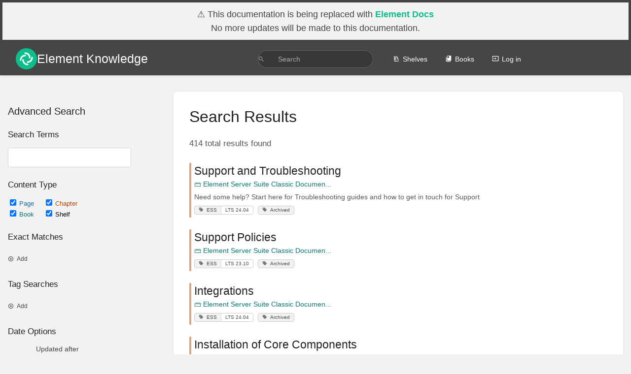

--- FILE ---
content_type: text/html; charset=UTF-8
request_url: https://ems-docs.element.io/search?term=&page=2
body_size: 19530
content:
<!DOCTYPE html>
<html lang="en-GB"
      dir="ltr"
      class="">
<head>
    <title>Search for  | Element Knowledge</title>

    <!-- Meta -->
    <meta charset="utf-8">
    <meta name="viewport" content="width=device-width">
    <meta name="token" content="ftdkawHXTJu6sPSrUTOzUbhgFGpNFnt3TtbeYVA2">
    <meta name="base-url" content="https://ems-docs.element.io">
    <meta name="theme-color" content="#464646"/>

    <!-- Social Cards Meta -->
    <meta property="og:title" content="Search for  | Element Knowledge">
    <meta property="og:url" content="https://ems-docs.element.io/search">
    
    <!-- Styles -->
    <link rel="stylesheet" href="https://ems-docs.element.io/dist/styles.css?version=v24.10">

    <!-- Icons -->
    <link rel="icon" type="image/png" sizes="256x256" href="https://ems-docs.element.io/icon.png">
    <link rel="icon" type="image/png" sizes="180x180" href="https://ems-docs.element.io/icon-180.png">
    <link rel="apple-touch-icon" sizes="180x180" href="https://ems-docs.element.io/icon-180.png">
    <link rel="icon" type="image/png" sizes="128x128" href="https://ems-docs.element.io/icon-128.png">
    <link rel="icon" type="image/png" sizes="64x64" href="https://ems-docs.element.io/icon-64.png">
    <link rel="icon" type="image/png" sizes="32x32" href="https://ems-docs.element.io/icon-32.png">

    <!-- PWA -->
    <link rel="manifest" href="https://ems-docs.element.io/manifest.json">
    <meta name="mobile-web-app-capable" content="yes">

    <!-- OpenSearch -->
    <link rel="search" type="application/opensearchdescription+xml" title="Element Knowledge" href="https://ems-docs.element.io/opensearch.xml">

    <!-- Custom Styles & Head Content -->
    <style>
    :root {
        --color-primary: #464646;
        --color-primary-light: rgba(70,70,70,0.15);
        --color-link: #464646;
        --color-bookshelf: #000000;
        --color-book: #077b70;
        --color-chapter: #af4d0d;
        --color-page: #206ea7;
        --color-page-draft: #7e50b1;
    }
</style>
    <!-- Start: custom user content -->
<script nonce="87LYAf76DOW0INYwj8ktJbGF">
    // Auto expand section on the FAQ page when linked directly
    window.onload = function () {
        if (
          window.location.pathname.endsWith('/frequently-asked-questions') ||
          window.location.pathname.endsWith('/frequently-asked-questions-Dcv')
        ) {
            const bookmark = window.location.hash.substr(1);
            const details = document.getElementById(bookmark);
            details.open = true;
        }
    };
</script>

<script nonce="87LYAf76DOW0INYwj8ktJbGF">
    // Default searches to exclude pages tagged as "Archived"
	document.addEventListener('DOMContentLoaded', function () {
		// Check if the user is already on the search page
		const isSearchPage = window.location.pathname.includes('/search');

		if (!isSearchPage) {
			// Select the search input element by its ID
			const searchInput = document.querySelector('#header-search-box-input');

			if (searchInput) {
				// Change the name attribute from 'term' to 'search'
				searchInput.name = 'search';

				// Create the hidden input element
				const hiddenInput = document.createElement('input');
				hiddenInput.type = 'hidden';
				hiddenInput.name = 'extras';
				hiddenInput.value = '-[Archived]';

				// Insert the hidden input right after the search input
				searchInput.insertAdjacentElement('afterend', hiddenInput);
			}
		}
	});
</script>


<!-- <script>
  if (window.location.href.startsWith("https://ems-docs.element.io/books/element-server-suite-documentation-lts-2310")) {
  	window.addEventListener('DOMContentLoaded', function() {
  		const pageTitleElement = document.getElementById("bkmrk-page-title");
  
  		if (pageTitleElement) {
  			const newContent = document.createElement("div");
  			newContent.innerHTML = `
  				<p class="callout warning"><strong>LTS 23.10</strong> is now out of support, we recommend upgrading to the latest <strong>LTS 24.10</strong>. To upgrade, please update your deployment to the latest <strong>LTS 23.10</strong> release. You can then upgrade to the latest patch release of <strong>LTS 24.10.</strong></p>
  			`;
  
  			pageTitleElement.parentNode.insertBefore(newContent, pageTitleElement);
  		}
  	});
  }
  
  if (window.location.href.startsWith("https://ems-docs.element.io/books/element-server-suite-documentation-lts-2404")) {
  	window.addEventListener('DOMContentLoaded', function() {
  		const pageTitleElement = document.getElementById("bkmrk-page-title");
  
  		if (pageTitleElement) {
  			const newContent = document.createElement("div");
  			newContent.innerHTML = `
  				<p class="callout info">We recommend upgrading to the latest <strong>LTS 24.10</strong>, before doing so please upgrade to the latest patch release available.</p>
  			`;
  
  			pageTitleElement.parentNode.insertBefore(newContent, pageTitleElement);
  		}
  	});
  }
</script> -->

<style nonce="87LYAf76DOW0INYwj8ktJbGF">
	.floating-banner {
		position: sticky;
		top: 0;
		z-index: 1000;
		padding: 10px;
        background-color: #f2f2f2;
        border: 5px solid;
	}
</style>

<script nonce="87LYAf76DOW0INYwj8ktJbGF">
	if (window.location.href.startsWith("https://ems-docs.element.io")) {
		window.addEventListener('DOMContentLoaded', function() {
			const pageHeader = document.getElementById("header");

			if (pageHeader) {
				const newContent = document.createElement("div");
				newContent.classList.add("floating-banner"); // Add the floating-banner class
				newContent.innerHTML = `
					<div style="text-align: center; font-family: sans-serif; font-size: 18px;">⚠️ This documentation is being replaced with <a href="https://docs.element.io" style="color: #0dbd8b; font-weight: bold;">Element Docs</a><br />No more updates will be made to this documentation.</div>
				`;

				pageHeader.parentNode.insertBefore(newContent, pageHeader);
			}
		});
	}
  
	if (window.location.href.startsWith("https://ems-docs.element.io/books/element-server-suite-classic-documentation-lts-2404")) {
		window.addEventListener('DOMContentLoaded', function() {
			const pageTitleElement = document.getElementById("bkmrk-page-title");

			if (pageTitleElement) {
				const newContent = document.createElement("div");
				newContent.classList.add("floating-banner"); // Add the floating-banner class
				newContent.innerHTML = `
					<p class="callout warning"><strong>LTS 24.04</strong> is now out of support, we recommend upgrading to the latest <strong>LTS 25.04</strong>. To upgrade, please update your deployment to the latest <strong>LTS 24.04</strong> release. You can then upgrade to the latest patch release of <strong>LTS 25.04.</strong></p>
				`;

				pageTitleElement.parentNode.insertBefore(newContent, pageTitleElement);
			}
		});
	}

	if (window.location.href.startsWith("https://ems-docs.element.io/books/element-server-suite-classic-documentation-lts-2410")) {
		window.addEventListener('DOMContentLoaded', function() {
			const pageTitleElement = document.getElementById("bkmrk-page-title");

			if (pageTitleElement) {
				const newContent = document.createElement("div");
				newContent.classList.add("floating-banner"); // Add the floating-banner class
				newContent.innerHTML = `
					<p class="callout info">We recommend upgrading to the latest <strong>LTS 25.04</strong>, before doing so please upgrade to the latest patch release available.</p>
				`;

				pageTitleElement.parentNode.insertBefore(newContent, pageTitleElement);
			}
		});
	}

  if (window.location.href.startsWith("https://ems-docs.element.io/books/element-server-suite-pro")) {
		window.addEventListener('DOMContentLoaded', function() {
			const pageTitleElement = document.getElementById("bkmrk-page-title");

			if (pageTitleElement) {
				const newContent = document.createElement("div");
				newContent.classList.add("floating-banner"); // Add the floating-banner class
				newContent.innerHTML = `
					<p class="callout warning">This product is still a WIP and is currently in beta.</p>
				`;

				pageTitleElement.parentNode.insertBefore(newContent, pageTitleElement);
			}
		});
	}
</script>


<style nonce="87LYAf76DOW0INYwj8ktJbGF">
    /*
    .content-wrap = the contents of pages
    .markdown-editor-display = the preview pane when editing a page

    These two ensure the formatting only applies to the page contents,
    not site navigation and stuff which is styled by Bookstack.
*/

    h1.break-text {
	    text-align: center;
    }

    /* Set the color as a variable */
    :root {
        --color-element-green: #0dbd8b;
    }

    /* Max size and a border around images */
    .content-wrap img,
    .markdown-editor-display img {
        max-height: 350px;
        max-width: 450px;
        border: 5px solid #ddd;
    }

    /* Links */
    .content-wrap a,
    .markdown-editor-display a {
        color: var(--color-element-green);
        text-decoration: none;
    }

    /* Add a underline when hovering the mouse over a link */
    .content-wrap a:hover,
    .markdown-editor-display a:hover {
        text-decoration: underline var(--color-element-green) !important;
    }
  
    /* Make Collapsible sections clickable */
    details > summary {
        cursor: pointer;
    }
  
    /* Remove extra whitespace at end of Collapsible section*/
    .page-content details :last-child {
        margin-bottom: 0;
    }
    /* Possibly covered by the one above...
    .page-content details>p:last-of-type {
        margin-bottom: 0px;
    }
  
    .page-content details>div {
        margin-bottom: 0px;
    }

    .page-content details>ul {
        margin-bottom: 0px;
    }
    */
  
    /* Style Collapsible section to not be Black text on dark Grey background */
    .page-content details>summary {
        margin-top: -12px;
        margin-left: -12px;
        margin-right: -12px;
        margin-bottom: -12px;
        font-weight: bold;
        background-color: rgba(0,0,0,0);
        padding: 6px 12px;
    }

    /* Collapsible section headers, used for example on the FAQ page */
    .content-wrap details summary,
    .markdown-editor-display details summary {
        font-size: 15px;
        font-weight: bolder;
    }

    body,
    button,
    input,
    select,
    label,
    textarea {
        font-family: 'Helvetica', sans-serif;
    }

    .CodeMirror,
    pre,
    #markdown-editor-input,
    .editor-toolbar,
    .code-base {
        font-family: monospace;
    }

    h1 {
        font-size: 2.7em;
    }
  
    /* Make Page Titles centered */
    .page-content h1.break-text {
        text-align: center;  
    }
  
    /* KIERANML Doc Update May'24 */
    /* Unordered List Bullet Bigger + Element Green */
    ul li::marker {
        font-size: 150%;
        color: var(--color-element-green);
    }
    /* Center Images */
    img {
        display: block;
        margin: 0 auto;
    }
    /* Header Spacing */
    /*
    h2, h3, h4, h5, h6 {
        margin-top: 1.5em;
        margin-bottom: 1em;
    }
    */
    /* Unordered List ... if given class of 'Column' will split into two columns */
    ul.column {
        columns: 2;
    }
    /* Unordered List ... if given class of 'Column' will split into two columns */
    ul li.column {
        break-inside: avoid-column;
    }
    /* Center Table Cells text horizontally and vertically and nicer padding */
    table th,
    table td {
        text-align: center;
        vertical-align: middle;
        padding: 10px;
    }
    /* Make Table Headers bold, bigger and Element Green */
    table th {
        font-size: 125%;
        font-weight: bold; /* Make table headers bold */
        color: var(--color-element-green); /* Set color for table headers */
    }
  
    table.left td:first-child {
        font-size: 125%;
        font-weight: bold; /* Make table headers bold */
        color: var(--color-element-green); /* Set color for table headers */
    }
  
    table.no-border td {
        border: 0px solid #ddd;
    }
  
    table.left-text td {
        text-align: left;  
    }
   
    /* Remove Outer Table Borders (Top + Bottom) */
    table tr:first-child th,
    table tr:last-child td {
        border-top: none;
        border-bottom: none;
    }
    /* Remove Outer Table Borders (Left + Right) */
    table tr th:first-child,
    table tr td:first-child,
    table tr th:last-child,
    table tr td:last-child {
        border-left: none;
        border-right: none;
    }
  
    table.left tr:first-child td{
        border-top: none;
    }
  
    table.left-alt tr:first-child td{
        border-top: none;
    }
  
    table.nowrap tr td:first-child {
        white-space: nowrap;
        vertical-align: top;
    }
    /* Nicer padding */
    h2, h3, h4, h5, h6 {
        margin-top: 1.5em;
        margin-bottom: 1em;
    }
  
    .wideimage img {
        max-height: 100%;
        max-width: 100%;
    }
  
    details.cog > summary::marker {
        content: "\02699\0FE0F\00020";
    }
  
    details.page > summary::marker {
        content: "\01F4C4\00020";
    }
  
    details.question > summary::marker {
        content: "\02753\00020";
    }

    details.none > summary::marker {
        content: none;
    }

    summary h3 {
    	margin-top: 0 !important;
    }

  
    h6 {
        font-size: 1.2em;
    }
  
    .custom-marker::before {
        content: "\2022\00020";
        color: var(--color-element-green);
    }

    /* ESS Documentation Config Toggle */

    /* The switch - the box around the slider */
    /* Container for the label and switch */
    .toggle-container {
      display: flex;
      align-items: center;
    }
    
    /* Add some spacing between the label and the switch */
    .toggle-container label {
      margin-right: 10px;
    }
    
    /* The switch - the box around the slider */
    .switch {
      position: relative;
      display: inline-block;
      width: 50px;
      height: 20px;
    }
    
    /* Hide default HTML checkbox */
    .switch input {
      opacity: 0;
      width: 0;
      height: 0;
    }
    
    /* The slider */
    .slider {
      position: absolute;
      cursor: pointer;
      top: 0;
      left: 0;
      right: 0;
      bottom: 0;
      background-color: #ccc;
      -webkit-transition: .4s;
      transition: .4s;
    }
    
    .slider:before {
      position: absolute;
      content: "";
      height: 13px;
      width: 13px;
      left: 4px;
      bottom: 4px;
      background-color: white;
      -webkit-transition: .4s;
      transition: .4s;
    }
    
    input:checked + .slider {
      background-color: #2196F3;
    }
    
    input:focus + .slider {
      box-shadow: 0 0 1px #2196F3;
    }
    
    input:checked + .slider:before {
      -webkit-transform: translateX(28px);
      -ms-transform: translateX(28px);
      transform: translateX(28px);
    }
    
    /* Rounded sliders */
    .slider.round {
      border-radius: 20px;
    }
    
    .slider.round:before {
      border-radius: 50%;
    }

</style>









<!-- 'Cog' Details Toggle Switch -->
<script nonce="87LYAf76DOW0INYwj8ktJbGF">
    document.addEventListener('DOMContentLoaded', function() {
        // Function to toggle visibility of elements with class "cog"
        function toggleCogElements() {
            // Get the toggle switch element
            const toggleSwitch = document.getElementById('bkmrk-toggle-switch');
            
            // Get all elements with class "cog"
            const cogElements = document.querySelectorAll('.cog');
            
            // Loop through each element and hide/show based on toggle switch state
            cogElements.forEach(element => {
                if (toggleSwitch.checked) {
                    element.style.display = 'block'; // Show the element
                } else {
                    element.style.display = 'none'; // Hide the element
                }
            });

          document.cookie = `cogToggle=${toggleSwitch.checked}; path=/; max-age=31536000`; // 1 year
        }

        // Function to get a cookie value by name
        function getCookie(name) {
            const value = `; ${document.cookie}`;
            const parts = value.split(`; ${name}=`);
            if (parts.length === 2) return parts.pop().split(';').shift();
        }

        // Step 1: Get the checkbox element and URL parameter
        const toggleSwitch = document.getElementById('bkmrk-toggle-switch');

        if (toggleSwitch) {
          toggleSwitch.addEventListener('change', toggleCogElements);
        
          const urlParams = new URLSearchParams(window.location.search);
          const toggleDefault = urlParams.get('config');
          const cookieValue = getCookie('cogToggle');
  
          if (toggleDefault !== null) {
              // Override with URL parameter if present
              toggleSwitch.checked = (toggleDefault === 'true');
          } else {
              // Use cookie value if URL parameter is not present
              toggleSwitch.checked = (cookieValue === 'true');
          }
  
          // Initial call to set visibility based on the initial state of the toggle switch
          toggleCogElements();
        }
    });
</script>




<!-- SCRIPT FOR ESS SIZING CALCULATOR -->
<!-- ONLY RUNS IF ON CORRECT PAGE -->
<script nonce="87LYAf76DOW0INYwj8ktJbGF">
    // SCRIPT FOR ESS SIZING CALCULATOR (WIP) - HAS TO BE HERE APPARENTLY
      document.addEventListener("DOMContentLoaded", function() {
        const form = document.getElementById('bkmrk-calcForm');
          
        if (form) {
          window.onload = calculate();
          // Get input fields and attach input event listeners
          // DEPLOYMENT
          document.getElementById('bkmrk-heading-deployment').addEventListener('click', heading);
          document.getElementById('bkmrk-deployment-type').addEventListener('input', calculate);
          document.getElementById('bkmrk-federation-type').addEventListener('input', calculate);
          document.getElementById('bkmrk-mau').addEventListener('input', calculate);
          document.getElementById('bkmrk-avg-media-size').addEventListener('input', calculate);
          document.getElementById('bkmrk-avg-media-per-day-per-user').addEventListener('input', calculate);
          document.getElementById('bkmrk-retention').addEventListener('input', calculate);
          document.getElementById('bkmrk-days-media-retention').addEventListener('input', calculate);
          // BASE
          document.getElementById('bkmrk-heading-base').addEventListener('click', heading);
          document.getElementById('bkmrk-microk8s').addEventListener('input', calculate);
          document.getElementById('bkmrk-synapseadminui').addEventListener('input', calculate);
          document.getElementById('bkmrk-elementweb').addEventListener('input', calculate);
          document.getElementById('bkmrk-wellknowndelegation').addEventListener('input', calculate);
          document.getElementById('bkmrk-synapse').addEventListener('input', calculate);
          // VOIP
          document.getElementById('bkmrk-heading-voip').addEventListener('click', heading);
          document.getElementById('bkmrk-jitsi').addEventListener('input', calculate);
          document.getElementById('bkmrk-elementcall').addEventListener('input', calculate);
          document.getElementById('bkmrk-livekit').addEventListener('input', calculate);
          // ElementX
          document.getElementById('bkmrk-heading-elementx').addEventListener('click', heading);
          document.getElementById('bkmrk-matrixauthenticationservice').addEventListener('input', calculate);
          document.getElementById('bkmrk-slidingsync').addEventListener('input', calculate);
          // Auditing
          document.getElementById('bkmrk-heading-auditing').addEventListener('click', heading);
          document.getElementById('bkmrk-auditbot').addEventListener('input', calculate);
          document.getElementById('bkmrk-adminbot').addEventListener('input', calculate);
          // Data Sov
          document.getElementById('bkmrk-heading-data').addEventListener('click', heading);
          document.getElementById('bkmrk-sydent').addEventListener('input', calculate);
          document.getElementById('bkmrk-securebordergateway').addEventListener('input', calculate);
          document.getElementById('bkmrk-matrixcontentscanner').addEventListener('input', calculate);
          document.getElementById('bkmrk-sygnal').addEventListener('input', calculate);
          // Integrations
          document.getElementById('bkmrk-heading-integrations').addEventListener('click', heading);
          document.getElementById('bkmrk-hookshot').addEventListener('input', calculate);
          document.getElementById('bkmrk-groupsync').addEventListener('input', calculate);
          document.getElementById('bkmrk-integrator').addEventListener('input', calculate);
          // Bridges
          document.getElementById('bkmrk-heading-bridges').addEventListener('click', heading);
          document.getElementById('bkmrk-sipbridge').addEventListener('input', calculate);
          document.getElementById('bkmrk-bifrost').addEventListener('input', calculate);
          document.getElementById('bkmrk-ircbridge').addEventListener('input', calculate);
          document.getElementById('bkmrk-mautrixtelegram').addEventListener('input', calculate);
          document.getElementById('bkmrk-skypeforbusinessbridge').addEventListener('input', calculate);
          document.getElementById('bkmrk-mautrixwhatsapp').addEventListener('input', calculate);
          // Min Resources
          document.getElementById('bkmrk-heading-calcres').addEventListener('click', heading);
          // Rec Resources
          // document.getElementById('bkmrk-heading-minres').addEventListener('click', heading);
          // Rec Postgres
          // document.getElementById('bkmrk-heading-postgresrec').addEventListener('click', heading);

          function heading(event) {
                // HANDLE TOGGLES
                const buttonId = event.target.id;
                if (buttonId == 'bkmrk-heading-deployment'){
                    document.getElementById('bkmrk-section-deployment').classList.toggle('hideme');
                } else if (buttonId == 'bkmrk-heading-base'){
                    document.getElementById('bkmrk-section-base').classList.toggle('hideme');
                } else if (buttonId == 'bkmrk-heading-voip'){
                    document.getElementById('bkmrk-section-voip').classList.toggle('hideme');
                } else if (buttonId == 'bkmrk-heading-elementx'){
                    document.getElementById('bkmrk-section-elementx').classList.toggle('hideme');
                } else if (buttonId == 'bkmrk-heading-auditing'){
                    document.getElementById('bkmrk-section-auditing').classList.toggle('hideme');
                } else if (buttonId == 'bkmrk-heading-data'){
                    document.getElementById('bkmrk-section-data').classList.toggle('hideme');
                } else if (buttonId == 'bkmrk-heading-integrations'){
                    document.getElementById('bkmrk-section-integrations').classList.toggle('hideme');
                } else if (buttonId == 'bkmrk-heading-bridges'){
                    document.getElementById('bkmrk-section-bridges').classList.toggle('hideme');
                } else if (buttonId == 'bkmrk-heading-calcres'){
                    document.getElementById('bkmrk-section-calcres').classList.toggle('hideme');
                } else if (buttonId == 'bkmrk-heading-minres'){
                    document.getElementById('bkmrk-section-minres').classList.toggle('hideme');
                } else if (buttonId == 'bkmrk-heading-postgresrec'){
                    document.getElementById('bkmrk-section-postgresrec').classList.toggle('hideme');
                }
          }

          function calculate() {
            // DEPLOYMENT
            let deployment_type = parseFloat(document.getElementById('bkmrk-deployment-type').value) || 0;
            let federation_type = parseFloat(document.getElementById('bkmrk-federation-type').value) || 0;
            let mau = parseFloat(document.getElementById('bkmrk-mau').value) || 1;
            let avg_media_size = parseFloat(document.getElementById('bkmrk-avg-media-size').value) || 0;
            let avg_media_per_day_per_user = parseFloat(document.getElementById('bkmrk-avg-media-per-day-per-user').value) || 0;
            let retention = parseFloat(document.getElementById('bkmrk-retention').value) || 0;
            let days_media_retention = parseFloat(document.getElementById('bkmrk-days-media-retention').value) || 0;
            // BASE
            let microk8s = parseFloat(document.getElementById('bkmrk-microk8s').value) || 0;
            let synapseadminui = parseFloat(document.getElementById('bkmrk-synapseadminui').value) || 0;
            let elementweb = parseFloat(document.getElementById('bkmrk-elementweb').value) || 0;
            let wellknowndelegation = parseFloat(document.getElementById('bkmrk-wellknowndelegation').value) || 0;
            let synapse = parseFloat(document.getElementById('bkmrk-synapse').value) || 0;
            // VOIP
            let jitsi = parseFloat(document.getElementById('bkmrk-jitsi').value) || 0;
            let elementcall = parseFloat(document.getElementById('bkmrk-elementcall').value) || 0;
            let livekit = parseFloat(document.getElementById('bkmrk-livekit').value) || 0;
            // ElementX
            let matrixauthenticationservice = parseFloat(document.getElementById('bkmrk-matrixauthenticationservice').value) || 0;
            let slidingsync = parseFloat(document.getElementById('bkmrk-slidingsync').value) || 0;
            // Auditing
            let auditbot = parseFloat(document.getElementById('bkmrk-auditbot').value) || 0;
            let adminbot = parseFloat(document.getElementById('bkmrk-adminbot').value) || 0;
            // Data Sov
            let sydent = parseFloat(document.getElementById('bkmrk-sydent').value) || 0;
            let securebordergateway = parseFloat(document.getElementById('bkmrk-securebordergateway').value) || 0;
            let matrixcontentscanner = parseFloat(document.getElementById('bkmrk-matrixcontentscanner').value) || 0;
            let sygnal = parseFloat(document.getElementById('bkmrk-sygnal').value) || 0;
            // Integrations
            let hookshot = parseFloat(document.getElementById('bkmrk-hookshot').value) || 0;
            let groupsync = parseFloat(document.getElementById('bkmrk-groupsync').value) || 0;
            let integrator = parseFloat(document.getElementById('bkmrk-integrator').value) || 0;
            // Bridges
            let sipbridge = parseFloat(document.getElementById('bkmrk-sipbridge').value) || 0;
            let bifrost = parseFloat(document.getElementById('bkmrk-bifrost').value) || 0;
            let ircbridge = parseFloat(document.getElementById('bkmrk-ircbridge').value) || 0;
            let mautrixtelegram = parseFloat(document.getElementById('bkmrk-mautrixtelegram').value) || 0;
            let skypeforbusinessbridge = parseFloat(document.getElementById('bkmrk-skypeforbusinessbridge').value) || 0;
            let mautrixwhatsapp = parseFloat(document.getElementById('bkmrk-mautrixwhatsapp').value) || 0;
            
            var mau_index = 0

            // DISPLAY MAU RANGE
            if (mau > 0 && mau <= 500) {
              mau_index = 0
              document.getElementById('bkmrk-mau-result').value = '1-500';
            } else if (mau > 500 && mau <= 2500) {
              mau_index = 1
              document.getElementById('bkmrk-mau-result').value = '501-2500';
            } else if (mau > 2500){
              mau_index = 2
              document.getElementById('bkmrk-mau-result').value = '2501-10000';
            } else if (mau === 0) {
              mau = 1;
              mau_index = 0
              document.getElementById('bkmrk-mau').value = 1;
              document.getElementById('bkmrk-mau-result').value = '1-500';
              window.onload = calculate();
            } else {
              mau = 1
              mau_index = 0
              document.getElementById('bkmrk-mau').value = 1;
              window.onload = calculate();
            }
  
            // DISPLAY / UNLOCK RETENTION CONFIG  
            if (retention == 0) {
              document.getElementById('bkmrk-days-media-retention').setAttribute('readonly', true);
            } else {
              document.getElementById('bkmrk-days-media-retention').removeAttribute('readonly');
              if (days_media_retention == 0) {
                document.getElementById('bkmrk-days-media-retention').value = 1;
                window.onload = calculate();
              }
            }

            // SET `microk8s` if Standalone
            if (deployment_type != 2) {
                if (microk8s != 1) {
                    document.getElementById('bkmrk-microk8s').value = 1;
                    window.onload = calculate();
                }
            } else {
                if (microk8s != 0) {
                    document.getElementById('bkmrk-microk8s').value = 0;
                    window.onload = calculate();
                }
            }

            // SET `livekit` true if using Element Call
            if (elementcall == 0) {
                if (livekit != 0) {
                    document.getElementById('bkmrk-livekit').value = 0
                    window.onload = calculate();
                }
            } else {
                if (livekit != 1) {
                    document.getElementById('bkmrk-livekit').value = 1
                    window.onload = calculate();
                }
            }

            // DETERMINE VALUES
            // MEM/CPU/MEM-LIMITS
            const microk8s_mem = 2000;
            const microk8s_cpu = 1;

            const elementweb_mem = 50;
            const elementweb_cpu = 0.05;
            const elementweb_mem_limit = 200;
            const matrixcontentscanner_mem = 300;
            const matrixcontentscanner_cpu = 0.3;
            const matrixcontentscanner_mem_limit = 5500;
            const slidingsync_mem = 400;
            const slidingsync_cpu = 0.2;
            const slidingsync_mem_limit = 8000;
            const synapse_mem = 350;
            const synapse_cpu = 0.35;
            const synapse_mem_limit = 8250;
            const wellknowndelegation_mem = 50;
            const wellknowndelegation_cpu = 0.05;
            const wellknowndelegation_mem_limit = 200;
            const bifrost_mem = 100;
            const bifrost_cpu = 0.05;
            const bifrost_mem_limit = 1000;
            const coturn_mem = 50;
            const coturn_cpu = 0.05;
            const coturn_mem_limit = 200;
            const elementcall_mem = 50;
            const elementcall_cpu = 0.05;
            const elementcall_mem_limit = 200;
            const groupsync_mem = 150;
            const groupsync_cpu = 0.1;
            const groupsync_mem_limit = 1000;
            const hookshot_mem = 100;
            const hookshot_cpu = 0.1;
            const hookshot_mem_limit = 350;
            const hydrogen_mem = 50;
            const hydrogen_cpu = 0.05;
            const hydrogen_mem_limit = 200;
            const integrator_mem = 300;
            const integrator_cpu = 0.25;
            const integrator_mem_limit = 1150;
            const ircbridge_mem = 150;
            const ircbridge_cpu = 0.1;
            const ircbridge_mem_limit = 1000;
            const jitsi_mem = 950;
            const jitsi_cpu = 0.76;
            const jitsi_mem_limit = 10900;
            const livekit_mem = 220;
            const livekit_cpu = 0.2;
            const livekit_mem_limit = 4070;
            const lowbandwidth_mem = 50;
            const lowbandwidth_cpu = 0.1;
            const lowbandwidth_mem_limit = 100;
            const matrixauthenticationservice_mem = 228;
            const matrixauthenticationservice_cpu = 0.2;
            const matrixauthenticationservice_mem_limit = 478;
            const mautrixtelegram_mem = 150;
            const mautrixtelegram_cpu = 0.05;
            const mautrixtelegram_mem_limit = 1000;
            const mautrixwhatsapp_mem = 150;
            const mautrixwhatsapp_cpu = 0.05;
            const mautrixwhatsapp_mem_limit = 1000;
            const pipe_mem = 200;
            const pipe_cpu = 0.02;
            const pipe_mem_limit = 1200;
            const securebordergateway_mem = 100;
            const securebordergateway_cpu = 0.1;
            const securebordergateway_mem_limit = 200;
            const sipbridge_mem = 150;
            const sipbridge_cpu = 0.05;
            const sipbridge_mem_limit = 1000;
            const skypeforbusinessbridge_mem = 150;
            const skypeforbusinessbridge_cpu = 0.05;
            const skypeforbusinessbridge_mem_limit = 1000;
            const sydent_mem = 100;
            const sydent_cpu = 0.05;
            const sydent_mem_limit = 250;
            const sygnal_mem = 100;
            const sygnal_cpu = 0.05;
            const sygnal_mem_limit = 250;
            const synapseadminui_mem = 50;
            const synapseadminui_cpu = 0.05;
            const synapseadminui_mem_limit = 500;

            var synapse_worker_count = 0;
            var synapse_worker_cpu = 0;
            var synapse_worker_mem = 0;
            if (federation_type == 0) {
                if (mau_index == 0) {
                    synapse_worker_count = 0;
                }
                if (mau_index == 1) {
                    synapse_worker_count = 5;
                }
                if (mau_index == 2) {
                    synapse_worker_count = 9;
                }
            }
            if (federation_type == 1) {
                if (mau_index == 0) {
                    synapse_worker_count = 1;
                }
                if (mau_index == 1) {
                    synapse_worker_count = 5;
                }
                if (mau_index == 2) {
                    synapse_worker_count = 9;
                }
            }
            if (federation_type == 2) {
                if (mau_index == 0) {
                    synapse_worker_count = 4;
                }
                if (mau_index == 1) {
                    synapse_worker_count = 8;
                }
                if (mau_index == 2) {
                    synapse_worker_count = 14;
                }
            }

            var total_vcpu = 0;
            var total_mem = 0;
            var postgres_total_vcpu = 0;
            var postgres_total_mem = 0;

            synapse_worker_cpu = synapse_cpu * synapse_worker_count;
            synapse_worker_mem = synapse_mem * synapse_worker_count;

            total_vcpu = total_vcpu + synapse_worker_cpu;
            total_mem = total_mem + synapse_worker_mem;

            // BASE
            if ( synapseadminui == 1 ){
                total_vcpu = total_vcpu + synapseadminui_cpu;
                total_mem = total_mem + synapseadminui_mem;
            }
            if ( elementweb == 1 ){
                total_vcpu = total_vcpu + elementweb_cpu;
                total_mem = total_mem + elementweb_mem;
            }
            if ( wellknowndelegation == 1 ){
                total_vcpu = total_vcpu + wellknowndelegation_cpu;
                total_mem = total_mem + wellknowndelegation_mem;
            }
            if ( synapse == 1 ){
                total_vcpu = total_vcpu + synapse_cpu;
                total_mem = total_mem + synapse_mem;
                // Handle Postgres In Cluster
                if (deployment_type == 0) {
                    postgres_total_vcpu = postgres_total_vcpu + 0;
                    postgres_total_mem = postgres_total_mem + 100;
                }
            }
            // VOIP
            if ( jitsi == 1 ){
                total_vcpu = total_vcpu + jitsi_cpu;
                total_mem = total_mem + jitsi_mem;
            }
            if ( elementcall == 1 ){
                total_vcpu = total_vcpu + elementcall_cpu;
                total_mem = total_mem + elementcall_mem;
            }
            if ( livekit == 1 ){
                total_vcpu = total_vcpu + livekit_cpu;
                total_mem = total_mem + livekit_mem;
            }
            // ElementX
            if ( matrixauthenticationservice == 1 ){
                total_vcpu = total_vcpu + matrixauthenticationservice_cpu;
                total_mem = total_mem + matrixauthenticationservice_mem;
                // Handle Postgres In Cluster
                if (deployment_type == 0) {
                    postgres_total_vcpu = postgres_total_vcpu + 0;
                    postgres_total_mem = postgres_total_mem + 100;
                }
            }
            if ( slidingsync == 1 ){
                total_vcpu = total_vcpu + slidingsync_cpu;
                total_mem = total_mem + slidingsync_mem;
                // Handle Postgres In Cluster
                if (deployment_type == 0) {
                    postgres_total_vcpu = postgres_total_vcpu + 0;
                    postgres_total_mem = postgres_total_mem + 100;
                }
            }
            // Auditing
            if ( auditbot == 1 ){
                total_vcpu = total_vcpu + pipe_cpu;
                total_mem = total_mem + pipe_mem;
            }
            if ( adminbot == 1 ){
                total_vcpu = total_vcpu + pipe_cpu;
                total_mem = total_mem + pipe_mem;
            }
            // Data Sov
            if ( sydent == 1 ){
                total_vcpu = total_vcpu + sydent_cpu;
                total_mem = total_mem + sydent_mem;
            }
            if ( securebordergateway == 1 ){
                total_vcpu = total_vcpu + securebordergateway_cpu;
                total_mem = total_mem + securebordergateway_mem;
            }
            if ( matrixcontentscanner == 1 ){
                total_vcpu = total_vcpu + matrixcontentscanner_cpu;
                total_mem = total_mem + matrixcontentscanner_mem;
            }
            if ( sygnal == 1 ){
                total_vcpu = total_vcpu + sygnal_cpu;
                total_mem = total_mem + sygnal_mem;
            }
            // Integrations
            if ( hookshot == 1 ){
                total_vcpu = total_vcpu + hookshot_cpu;
                total_mem = total_mem + hookshot_mem;
            }
            if ( groupsync == 1 ){
                total_vcpu = total_vcpu + groupsync_cpu;
                total_mem = total_mem + groupsync_mem;
            }
            if ( integrator == 1 ){
                total_vcpu = total_vcpu + integrator_cpu;
                total_mem = total_mem + integrator_mem;
                // Handle Postgres In Cluster
                if (deployment_type == 0) {
                    postgres_total_vcpu = postgres_total_vcpu + 0;
                    postgres_total_mem = postgres_total_mem + 100;
                }
            }
            // Bridges
            if ( sipbridge == 1 ){
                total_vcpu = total_vcpu + sipbridge_cpu;
                total_mem = total_mem + sipbridge_mem;
            }
            if ( bifrost == 1 ){
                total_vcpu = total_vcpu + bifrost_cpu;
                total_mem = total_mem + bifrost_mem;
                // Handle Postgres In Cluster
                if (deployment_type == 0) {
                    postgres_total_vcpu = postgres_total_vcpu + 0;
                    postgres_total_mem = postgres_total_mem + 100;
                }
            }
            if ( ircbridge == 1 ){
                total_vcpu = total_vcpu + ircbridge_cpu;
                total_mem = total_mem + ircbridge_mem;
                // Handle Postgres In Cluster
                if (deployment_type == 0) {
                    postgres_total_vcpu = postgres_total_vcpu + 0;
                    postgres_total_mem = postgres_total_mem + 100;
                }
            }
            if ( mautrixtelegram == 1 ){
                total_vcpu = total_vcpu + mautrixtelegram_cpu;
                total_mem = total_mem + mautrixtelegram_mem;
                // Handle Postgres In Cluster
                if (deployment_type == 0) {
                    postgres_total_vcpu = postgres_total_vcpu + 0;
                    postgres_total_mem = postgres_total_mem + 100;
                }
            }
            if ( skypeforbusinessbridge == 1 ){
                total_vcpu = total_vcpu + skypeforbusinessbridge_cpu;
                total_mem = total_mem + skypeforbusinessbridge_mem;
            }
            if ( mautrixwhatsapp == 1 ){
                total_vcpu = total_vcpu + mautrixwhatsapp_cpu;
                total_mem = total_mem + mautrixwhatsapp_mem;
                // Handle Postgres In Cluster
                if (deployment_type == 0) {
                    postgres_total_vcpu = postgres_total_vcpu + 0;
                    postgres_total_mem = postgres_total_mem + 100;
                }
            }

            // console.log("mau_index:", mau_index);
            // console.log("fed_index:", federation_type);
            
            // console.log("total synapse workers:", synapse_worker_count);

            // console.log("total mem is:", total_mem);
            // console.log("total cpu is:", total_vcpu);

            // console.log("deployment_index:", deployment_type);
            
            // console.log("total postgres-cpu is:", postgres_total_vcpu);
            // console.log("element", (document.getElementById('bkmrk-min-postgres-vcpu').value))
            
            // console.log("total postgres-mem is:", postgres_total_mem);
            // console.log("element", (document.getElementById('bkmrk-min-postgres-mem').value))

            if ( document.getElementById('bkmrk-min-components-vcpu').value != Number(total_vcpu.toFixed(2)) || document.getElementById('bkmrk-min-components-mem').value != Number(total_mem.toFixed(2)) ) {
                    document.getElementById('bkmrk-min-components-vcpu').value = Number(total_vcpu.toFixed(2));
                    document.getElementById('bkmrk-min-components-mem').value = Number(total_mem.toFixed(2));
                    window.onload = calculate();
                }

            if ( deployment_type == 0 ){
                if ( document.getElementById('bkmrk-min-postgres-vcpu').value != Number(postgres_total_vcpu.toFixed(2)) || document.getElementById('bkmrk-min-postgres-mem').value != Number(postgres_total_mem.toFixed(2)) ) {
                    document.getElementById('bkmrk-min-postgres-vcpu').value = Number(postgres_total_vcpu.toFixed(2));
                    document.getElementById('bkmrk-min-postgres-mem').value = Number(postgres_total_mem.toFixed(2));
                    window.onload = calculate();
                }
                document.getElementById('bkmrk-min-postgres-1').classList.remove('hideme');
                document.getElementById('bkmrk-min-postgres-2').classList.remove('hideme');
                document.getElementById('bkmrk-min-postgres-3').classList.remove('hideme');
            } else {
                if ( document.getElementById('bkmrk-min-postgres-vcpu').value != 0 || document.getElementById('bkmrk-min-postgres-mem').value != 0 ) {
                    document.getElementById('bkmrk-min-postgres-vcpu').value = 0;
                    document.getElementById('bkmrk-min-postgres-mem').value = 0;
                    window.onload = calculate();
                }
                document.getElementById('bkmrk-min-postgres-1').classList.add('hideme');
                document.getElementById('bkmrk-min-postgres-2').classList.add('hideme');
                document.getElementById('bkmrk-min-postgres-3').classList.add('hideme');
            }

            if ( deployment_type != 2 ){
                if ( document.getElementById('bkmrk-min-microk8s-vcpu').value != Number(microk8s_cpu.toFixed(2)) || document.getElementById('bkmrk-min-microk8s-mem').value != Number(microk8s_mem.toFixed(2)) ) {
                    document.getElementById('bkmrk-min-microk8s-vcpu').value = Number(microk8s_cpu.toFixed(2));
                    document.getElementById('bkmrk-min-microk8s-mem').value = Number(microk8s_mem.toFixed(2));
                    window.onload = calculate();
                }
                document.getElementById('bkmrk-min-microk8s-1').classList.remove('hideme');
                document.getElementById('bkmrk-min-microk8s-2').classList.remove('hideme');
                document.getElementById('bkmrk-min-microk8s-3').classList.remove('hideme');
            } else {
                if ( document.getElementById('bkmrk-min-microk8s-vcpu').value != 0 || document.getElementById('bkmrk-min-microk8s-mem').value != 0 ) {
                    document.getElementById('bkmrk-min-microk8s-vcpu').value = 0;
                    document.getElementById('bkmrk-min-microk8s-mem').value = 0;
                    window.onload = calculate();
                }
                document.getElementById('bkmrk-min-microk8s-1').classList.add('hideme');
                document.getElementById('bkmrk-min-microk8s-2').classList.add('hideme');
                document.getElementById('bkmrk-min-microk8s-3').classList.add('hideme');
            }

            const operator_rbacproxy_mem = 256
            const operator_rbacproxy_cpu = 0.01
            const operator_rbacproxy_mem_limit = 2000
            const operator_manager_mem = 256
            const operator_manager_cpu = 0.01
            const operator_manager_mem_limit = 2000
            const operator_conversion_webhook_mem = 50
            const operator_conversion_webhook_cpu = 0.01
            const operator_conversion_webhook_ = 128
            const updater_manager_mem = 256
            const updater_manager_cpu = 0.01
            const updater_manager_mem_limit = 2000
            const updater_rbacproxy_mem = 256
            const updater_rbacproxy_cpu = 0.01
            const updater_rbacproxy_mem_limit = 2000
            const updater_conversion_webhook_mem = 50
            const updater_conversion_webhook_cpu = 0.01
            const updater_conversion_webhook_mem_limit = 128

            var total_opup_mem = operator_rbacproxy_mem + operator_manager_mem + operator_conversion_webhook_mem + updater_manager_mem + updater_rbacproxy_mem + updater_conversion_webhook_mem
            var total_opup_cpu = operator_rbacproxy_cpu + operator_manager_cpu + operator_conversion_webhook_cpu + updater_manager_cpu + updater_rbacproxy_cpu + updater_conversion_webhook_cpu

            if ( document.getElementById('bkmrk-min-opup-vcpu').value != Number(total_opup_cpu.toFixed(2)) || document.getElementById('bkmrk-min-opup-mem').value != Number(total_opup_mem.toFixed(2)) ) {
                    document.getElementById('bkmrk-min-opup-vcpu').value = Number(total_opup_cpu.toFixed(2));
                    document.getElementById('bkmrk-min-opup-mem').value = Number(total_opup_mem.toFixed(2));
                    window.onload = calculate();
                }

            var min_total_cpu = total_vcpu + postgres_total_vcpu + total_opup_cpu
            var min_total_mem = total_mem + postgres_total_mem + total_opup_mem

            if (deployment_type != 2) {
                min_total_cpu = min_total_cpu + microk8s_cpu
                min_total_mem = min_total_mem + microk8s_mem
            }

            var rec_total_cpu = min_total_cpu * 1.4
            var rec_total_mem = min_total_mem * 1.4

            if ( document.getElementById('bkmrk-min-total-vcpu').value != Number(min_total_cpu.toFixed(2)) || document.getElementById('bkmrk-min-total-mem').value != Number(min_total_mem.toFixed(2)) ) {
                document.getElementById('bkmrk-min-total-vcpu').value = Number(min_total_cpu.toFixed(2));
                document.getElementById('bkmrk-min-total-mem').value = Number(min_total_mem.toFixed(2));
                window.onload = calculate();
            }

            if ( document.getElementById('bkmrk-rec-total-vcpu').value != Number(rec_total_cpu.toFixed(2)) || document.getElementById('bkmrk-rec-total-mem').value != Number(rec_total_mem.toFixed(2)) ) {
                document.getElementById('bkmrk-rec-total-vcpu').value = Number(rec_total_cpu.toFixed(2));
                document.getElementById('bkmrk-rec-total-mem').value = Number(rec_total_mem.toFixed(2));
                window.onload = calculate();
            }

          }
        }
      });
  </script>
<!-- End: custom user content -->

    
    <!-- Translations for JS -->
    </head>
<body
          class="">

        <a class="px-m py-s skip-to-content-link print-hidden" href="#main-content">Skip to main content</a>    <div component="notification"
     option:notification:type="success"
     option:notification:auto-hide="true"
     option:notification:show="false"
     style="display: none;"
     class="notification pos"
     role="alert">
    <svg class="svg-icon" data-icon="check-circle" role="presentation"  xmlns="http://www.w3.org/2000/svg" viewBox="0 0 24 24"><path fill="none" d="M0 0h24v24H0z"/><path d="M12 2C6.48 2 2 6.48 2 12s4.48 10 10 10 10-4.48 10-10S17.52 2 12 2m-2 15-5-5 1.41-1.41L10 14.17l7.59-7.59L19 8z"/></svg> <span></span><div class="dismiss"><svg class="svg-icon" data-icon="close" role="presentation"  xmlns="http://www.w3.org/2000/svg" viewBox="0 0 24 24"><path d="M19 6.41 17.59 5 12 10.59 6.41 5 5 6.41 10.59 12 5 17.59 6.41 19 12 13.41 17.59 19 19 17.59 13.41 12z"/></svg></div>
</div>

<div component="notification"
     option:notification:type="warning"
     option:notification:auto-hide="false"
     option:notification:show="false"
     style="display: none;"
     class="notification warning"
     role="alert">
    <svg class="svg-icon" data-icon="info" role="presentation"  xmlns="http://www.w3.org/2000/svg" viewBox="0 0 24 24"><path fill="none" d="M0 0h24v24H0z"/><path d="M11 17h2v-6h-2zm1-15C6.48 2 2 6.48 2 12s4.48 10 10 10 10-4.48 10-10S17.52 2 12 2m0 18c-4.41 0-8-3.59-8-8s3.59-8 8-8 8 3.59 8 8-3.59 8-8 8M11 9h2V7h-2z"/></svg> <span></span><div class="dismiss"><svg class="svg-icon" data-icon="close" role="presentation"  xmlns="http://www.w3.org/2000/svg" viewBox="0 0 24 24"><path d="M19 6.41 17.59 5 12 10.59 6.41 5 5 6.41 10.59 12 5 17.59 6.41 19 12 13.41 17.59 19 19 17.59 13.41 12z"/></svg></div>
</div>

<div component="notification"
     option:notification:type="error"
     option:notification:auto-hide="false"
     option:notification:show="false"
     style="display: none;"
     class="notification neg"
     role="alert">
    <svg class="svg-icon" data-icon="danger" role="presentation"  xmlns="http://www.w3.org/2000/svg" viewBox="0 0 24 24"><path d="M15.73 3H8.27L3 8.27v7.46L8.27 21h7.46L21 15.73V8.27zM12 17.3c-.72 0-1.3-.58-1.3-1.3s.58-1.3 1.3-1.3 1.3.58 1.3 1.3-.58 1.3-1.3 1.3m1-4.3h-2V7h2z"/><path fill="none" d="M0 0h24v24H0z"/></svg> <span></span><div class="dismiss"><svg class="svg-icon" data-icon="close" role="presentation"  xmlns="http://www.w3.org/2000/svg" viewBox="0 0 24 24"><path d="M19 6.41 17.59 5 12 10.59 6.41 5 5 6.41 10.59 12 5 17.59 6.41 19 12 13.41 17.59 19 19 17.59 13.41 12z"/></svg></div>
</div>    <header id="header" component="header-mobile-toggle" class="primary-background px-xl grid print-hidden">
    <div class="flex-container-row justify-space-between gap-s items-center">
        <a href="https://ems-docs.element.io" data-shortcut="home_view" class="logo">
            <img class="logo-image" src="https://ems-docs.element.io/uploads/images/system/2022-04/element-logomark-transparent-1024px.png" alt="Logo">
                <span class="logo-text">Element Knowledge</span>
    </a>        <div class="hide-over-l py-s">
            <button type="button"
                    refs="header-mobile-toggle@toggle"
                    title="Expand Header Menu"
                    aria-expanded="false"
                    class="mobile-menu-toggle"><svg class="svg-icon" data-icon="more" role="presentation"  xmlns="http://www.w3.org/2000/svg" viewBox="0 0 24 24"><path fill="none" d="M0 0h24v24H0z"/><path d="M12 8c1.1 0 2-.9 2-2s-.9-2-2-2-2 .9-2 2 .9 2 2 2m0 2c-1.1 0-2 .9-2 2s.9 2 2 2 2-.9 2-2-.9-2-2-2m0 6c-1.1 0-2 .9-2 2s.9 2 2 2 2-.9 2-2-.9-2-2-2"/></svg></button>
        </div>
    </div>

    <div class="flex-container-column items-center justify-center hide-under-l">
            <form component="global-search" action="https://ems-docs.element.io/search" method="GET" class="search-box" role="search" tabindex="0">
    <button id="header-search-box-button"
            refs="global-search@button"
            type="submit"
            aria-label="Search"
            tabindex="-1"><svg class="svg-icon" data-icon="search" role="presentation"  xmlns="http://www.w3.org/2000/svg" viewBox="0 0 24 24"><path d="M15.5 14h-.79l-.28-.27A6.47 6.47 0 0 0 16 9.5 6.5 6.5 0 1 0 9.5 16c1.61 0 3.09-.59 4.23-1.57l.27.28v.79l5 4.99L20.49 19zm-6 0C7.01 14 5 11.99 5 9.5S7.01 5 9.5 5 14 7.01 14 9.5 11.99 14 9.5 14"/><path fill="none" d="M0 0h24v24H0z"/></svg></button>
    <input id="header-search-box-input"
           refs="global-search@input"
           type="text"
           name="term"
           data-shortcut="global_search"
           autocomplete="off"
           aria-label="Search" placeholder="Search"
           value="">
    <div refs="global-search@suggestions" class="global-search-suggestions card">
        <div refs="global-search@loading" class="text-center px-m global-search-loading"><div class="loading-container">
    <div></div>
    <div></div>
    <div></div>
    </div></div>
        <div refs="global-search@suggestion-results" class="px-m"></div>
        <button class="text-button card-footer-link" type="submit">View All</button>
    </div>
</form>        </div>

    <nav refs="header-mobile-toggle@menu" class="header-links">
        <div class="links text-center">
            <a class="hide-over-l" href="https://ems-docs.element.io/search"><svg class="svg-icon" data-icon="search" role="presentation"  xmlns="http://www.w3.org/2000/svg" viewBox="0 0 24 24"><path d="M15.5 14h-.79l-.28-.27A6.47 6.47 0 0 0 16 9.5 6.5 6.5 0 1 0 9.5 16c1.61 0 3.09-.59 4.23-1.57l.27.28v.79l5 4.99L20.49 19zm-6 0C7.01 14 5 11.99 5 9.5S7.01 5 9.5 5 14 7.01 14 9.5 11.99 14 9.5 14"/><path fill="none" d="M0 0h24v24H0z"/></svg>Search</a>
            <a href="https://ems-docs.element.io/shelves"
           data-shortcut="shelves_view"><svg class="svg-icon" data-icon="bookshelf" role="presentation"  xmlns="http://www.w3.org/2000/svg" viewBox="0 0 24 24"><path fill="none" d="M0 0h24v24H0z"/><path fill="none" d="M1.088 2.566h17.42v17.42H1.088z"/><path d="M4 20.058h15.892V22H4z"/><path fill="none" d="M2.902 1.477h17.42v17.42H2.903z"/><path d="M6.658 3.643V18h-2.38V3.643zm4.668 0V18H8.947V3.643zm3.396.213 5.613 13.214-2.19.93-5.613-13.214z"/></svg>Shelves</a>
        <a href="https://ems-docs.element.io/books" data-shortcut="books_view"><svg class="svg-icon" data-icon="books" role="presentation"  xmlns="http://www.w3.org/2000/svg" viewBox="0 0 24 24"><path fill="none" d="M0 0h24v24H0z"/><path d="M19.252 1.708H8.663a1.77 1.77 0 0 0-1.765 1.764v14.12c0 .97.794 1.764 1.765 1.764h10.59a1.77 1.77 0 0 0 1.764-1.765V3.472a1.77 1.77 0 0 0-1.765-1.764M8.663 3.472h4.412v7.06L10.87 9.208l-2.206 1.324z"/><path fill="none" d="M30.61 3.203h24v24h-24z"/><path d="M2.966 6.61v14c0 1.1.9 2 2 2h14v-2h-14v-14z"/></svg>Books</a>
        
        <a href="https://ems-docs.element.io/login"><svg class="svg-icon" data-icon="login" role="presentation"  xmlns="http://www.w3.org/2000/svg" viewBox="0 0 24 24"><path fill="none" d="M0 0h24v24H0z"/><path d="M21 3.01H3c-1.1 0-2 .9-2 2V9h2V4.99h18v14.03H3V15H1v4.01c0 1.1.9 1.98 2 1.98h18c1.1 0 2-.88 2-1.98v-14a2 2 0 0 0-2-2M11 16l4-4-4-4v3H1v2h10z"/></svg>Log in</a>
        </div>
            </nav>
</header>

    <div id="content" components="" class="block">
        
    <div class="flex-fill flex">
        <div class="content flex">
            <div id="main-content" class="scroll-body">
                    <div class="container mt-xl" id="search-system">

        <div class="grid right-focus reverse-collapse gap-xl">
            <div>
                <div>
                    <h5>Advanced Search</h5>

                                        <form method="get" action="https://ems-docs.element.io/search">
                        <h6>Search Terms</h6>
                        <input type="text" name="search" value="">

                        <h6>Content Type</h6>
                        <div class="form-group">

                                                        <label class="inline checkbox text-page">
    <input type="checkbox" name="types[]"
            checked            value="page">Page
</label>                            <label class="inline checkbox text-chapter">
    <input type="checkbox" name="types[]"
            checked            value="chapter">Chapter
</label>                            <br>
                            <label class="inline checkbox text-book">
    <input type="checkbox" name="types[]"
            checked            value="book">Book
</label>                            <label class="inline checkbox text-bookshelf">
    <input type="checkbox" name="types[]"
            checked            value="bookshelf">Shelf
</label>                        </div>

                        <h6>Exact Matches</h6>
                        <div component="add-remove-rows"
       option:add-remove-rows:remove-selector="button.text-neg"
       option:add-remove-rows:row-selector=".flex-container-row"
        class="flex-container-column gap-xs">
            <div  refs="add-remove-rows@model"             class="hidden flex-container-row items-center gap-x-xs">
            <div>
                <input class="exact-input outline" type="text" name="exact[]" value="">
            </div>
            <div>
                <button type="button" class="text-neg text-button icon-button p-xs"><svg class="svg-icon" data-icon="close" role="presentation"  xmlns="http://www.w3.org/2000/svg" viewBox="0 0 24 24"><path d="M19 6.41 17.59 5 12 10.59 6.41 5 5 6.41 10.59 12 5 17.59 6.41 19 12 13.41 17.59 19 19 17.59 13.41 12z"/></svg></button>
            </div>
        </div>
        <div class="flex py-xs">
        <button refs="add-remove-rows@add" type="button" class="text-button">
            <svg class="svg-icon" data-icon="add-circle" role="presentation"  xmlns="http://www.w3.org/2000/svg" viewBox="0 0 24 24"><path fill="none" d="M0 0h24v24H0z"/><path d="M13 7h-2v4H7v2h4v4h2v-4h4v-2h-4zm-1-5C6.48 2 2 6.48 2 12s4.48 10 10 10 10-4.48 10-10S17.52 2 12 2m0 18c-4.41 0-8-3.59-8-8s3.59-8 8-8 8 3.59 8 8-3.59 8-8 8"/></svg>Add
        </button>
    </div>
</div>
                        <h6>Tag Searches</h6>
                        <div component="add-remove-rows"
       option:add-remove-rows:remove-selector="button.text-neg"
       option:add-remove-rows:row-selector=".flex-container-row"
        class="flex-container-column gap-xs">
            <div  refs="add-remove-rows@model"             class="hidden flex-container-row items-center gap-x-xs">
            <div>
                <input class="exact-input outline" type="text" name="tags[]" value="">
            </div>
            <div>
                <button type="button" class="text-neg text-button icon-button p-xs"><svg class="svg-icon" data-icon="close" role="presentation"  xmlns="http://www.w3.org/2000/svg" viewBox="0 0 24 24"><path d="M19 6.41 17.59 5 12 10.59 6.41 5 5 6.41 10.59 12 5 17.59 6.41 19 12 13.41 17.59 19 19 17.59 13.41 12z"/></svg></button>
            </div>
        </div>
        <div class="flex py-xs">
        <button refs="add-remove-rows@add" type="button" class="text-button">
            <svg class="svg-icon" data-icon="add-circle" role="presentation"  xmlns="http://www.w3.org/2000/svg" viewBox="0 0 24 24"><path fill="none" d="M0 0h24v24H0z"/><path d="M13 7h-2v4H7v2h4v4h2v-4h4v-2h-4zm-1-5C6.48 2 2 6.48 2 12s4.48 10 10 10 10-4.48 10-10S17.52 2 12 2m0 18c-4.41 0-8-3.59-8-8s3.59-8 8-8 8 3.59 8 8-3.59 8-8 8"/></svg>Add
        </button>
    </div>
</div>
                        
                        <h6>Date Options</h6>
                        <table class="no-style form-table mb-xs">
    <tr>
        <td width="200">Updated after</td>
        <td width="80"></td>
    </tr>
    <tr component="optional-input">
        <td>
            <button type="button" refs="optional-input@show"
                    class="text-button ">Set Date</button>
            <input class="tag-input hidden"
                   refs="optional-input@input"
                   value=""
                   type="date"
                   name="filters[updated_after]"
                   pattern="[0-9]{4}-[0-9]{2}-[0-9]{2}">
        </td>
        <td>
            <button type="button"
                    refs="optional-input@remove"
                    class="text-neg text-button hidden">
                <svg class="svg-icon" data-icon="close" role="presentation"  xmlns="http://www.w3.org/2000/svg" viewBox="0 0 24 24"><path d="M19 6.41 17.59 5 12 10.59 6.41 5 5 6.41 10.59 12 5 17.59 6.41 19 12 13.41 17.59 19 19 17.59 13.41 12z"/></svg>            </button>
        </td>
    </tr>
</table>                        <table class="no-style form-table mb-xs">
    <tr>
        <td width="200">Updated before</td>
        <td width="80"></td>
    </tr>
    <tr component="optional-input">
        <td>
            <button type="button" refs="optional-input@show"
                    class="text-button ">Set Date</button>
            <input class="tag-input hidden"
                   refs="optional-input@input"
                   value=""
                   type="date"
                   name="filters[updated_before]"
                   pattern="[0-9]{4}-[0-9]{2}-[0-9]{2}">
        </td>
        <td>
            <button type="button"
                    refs="optional-input@remove"
                    class="text-neg text-button hidden">
                <svg class="svg-icon" data-icon="close" role="presentation"  xmlns="http://www.w3.org/2000/svg" viewBox="0 0 24 24"><path d="M19 6.41 17.59 5 12 10.59 6.41 5 5 6.41 10.59 12 5 17.59 6.41 19 12 13.41 17.59 19 19 17.59 13.41 12z"/></svg>            </button>
        </td>
    </tr>
</table>                        <table class="no-style form-table mb-xs">
    <tr>
        <td width="200">Created after</td>
        <td width="80"></td>
    </tr>
    <tr component="optional-input">
        <td>
            <button type="button" refs="optional-input@show"
                    class="text-button ">Set Date</button>
            <input class="tag-input hidden"
                   refs="optional-input@input"
                   value=""
                   type="date"
                   name="filters[created_after]"
                   pattern="[0-9]{4}-[0-9]{2}-[0-9]{2}">
        </td>
        <td>
            <button type="button"
                    refs="optional-input@remove"
                    class="text-neg text-button hidden">
                <svg class="svg-icon" data-icon="close" role="presentation"  xmlns="http://www.w3.org/2000/svg" viewBox="0 0 24 24"><path d="M19 6.41 17.59 5 12 10.59 6.41 5 5 6.41 10.59 12 5 17.59 6.41 19 12 13.41 17.59 19 19 17.59 13.41 12z"/></svg>            </button>
        </td>
    </tr>
</table>                        <table class="no-style form-table mb-xs">
    <tr>
        <td width="200">Created before</td>
        <td width="80"></td>
    </tr>
    <tr component="optional-input">
        <td>
            <button type="button" refs="optional-input@show"
                    class="text-button ">Set Date</button>
            <input class="tag-input hidden"
                   refs="optional-input@input"
                   value=""
                   type="date"
                   name="filters[created_before]"
                   pattern="[0-9]{4}-[0-9]{2}-[0-9]{2}">
        </td>
        <td>
            <button type="button"
                    refs="optional-input@remove"
                    class="text-neg text-button hidden">
                <svg class="svg-icon" data-icon="close" role="presentation"  xmlns="http://www.w3.org/2000/svg" viewBox="0 0 24 24"><path d="M19 6.41 17.59 5 12 10.59 6.41 5 5 6.41 10.59 12 5 17.59 6.41 19 12 13.41 17.59 19 19 17.59 13.41 12z"/></svg>            </button>
        </td>
    </tr>
</table>
                        <input type="hidden" name="extras" value="">
                        <button type="submit" class="button">Update Search</button>
                    </form>

                </div>
            </div>
            <div>
                <div class="card content-wrap">
                    <h1 class="list-heading">Search Results</h1>

                    <form action="https://ems-docs.element.io/search" method="GET" class="search-box flexible hide-over-l">
                        <input value="" type="text" name="term"
                               placeholder="Search">
                        <button type="submit"
                                aria-label="Search"
                                tabindex="-1"><svg class="svg-icon" data-icon="search" role="presentation"  xmlns="http://www.w3.org/2000/svg" viewBox="0 0 24 24"><path d="M15.5 14h-.79l-.28-.27A6.47 6.47 0 0 0 16 9.5 6.5 6.5 0 1 0 9.5 16c1.61 0 3.09-.59 4.23-1.57l.27.28v.79l5 4.99L20.49 19zm-6 0C7.01 14 5 11.99 5 9.5S7.01 5 9.5 5 14 7.01 14 9.5 11.99 14 9.5 14"/><path fill="none" d="M0 0h24v24H0z"/></svg></button>
                    </form>

                    <h6 class="text-muted">414 total results found</h6>
                    <div class="book-contents">
                        <div class="entity-list ">
                    <a href="https://ems-docs.element.io/books/element-server-suite-classic-documentation-lts-2404/chapter/support-and-troubleshooting" class="chapter   entity-list-item" data-entity-type="chapter" data-entity-id="62">
    <span role="presentation" class="icon text-chapter"><svg class="svg-icon" data-icon="chapter" role="presentation"  xmlns="http://www.w3.org/2000/svg" viewBox="0 0 24 24"><path fill="none" d="M0 0h24v24H0z"/><path d="M4 6H2v14c0 1.1.9 2 2 2h14v-2H4zm16-4H8c-1.1 0-2 .9-2 2v12c0 1.1.9 2 2 2h12c1.1 0 2-.9 2-2V4c0-1.1-.9-2-2-2m-1 9H9V9h10zm-4 4H9v-2h6zm4-8H9V5h10z"/></svg></span>
    <div class="content">
            <h4 class="entity-list-item-name break-text">Support and Troubleshooting</h4>
            <div class="entity-item-snippet">

    
                        <span class="text-book">🗃️ Element Server Suite Classic Documen...</span>
                        
    <p class="text-muted break-text">Need some help? Start here for Troubleshooting guides and how to get in touch for Support</p>
</div>

    <div class="entity-item-tags mt-xs">
        <div class="tag-item primary-background-light" data-name="ESS" data-value="LTS 24.04">
            <div class="tag-name "><span><svg class="svg-icon" data-icon="tag" role="presentation"  xmlns="http://www.w3.org/2000/svg" viewBox="0 0 24 24"><path d="m21.41 11.41-8.83-8.83c-.37-.37-.88-.58-1.41-.58H4c-1.1 0-2 .9-2 2v7.17c0 .53.21 1.04.59 1.41l8.83 8.83c.78.78 2.05.78 2.83 0l7.17-7.17c.78-.78.78-2.04-.01-2.83M6.5 8C5.67 8 5 7.33 5 6.5S5.67 5 6.5 5 8 5.67 8 6.5 7.33 8 6.5 8"/></svg>ESS</span></div>
         <div class="tag-value "><span>LTS 24.04</span></div>     </div>    <div class="tag-item primary-background-light" data-name="Archived" data-value="">
            <div class="tag-name "><span><svg class="svg-icon" data-icon="tag" role="presentation"  xmlns="http://www.w3.org/2000/svg" viewBox="0 0 24 24"><path d="m21.41 11.41-8.83-8.83c-.37-.37-.88-.58-1.41-.58H4c-1.1 0-2 .9-2 2v7.17c0 .53.21 1.04.59 1.41l8.83 8.83c.78.78 2.05.78 2.83 0l7.17-7.17c.78-.78.78-2.04-.01-2.83M6.5 8C5.67 8 5 7.33 5 6.5S5.67 5 6.5 5 8 5.67 8 6.5 7.33 8 6.5 8"/></svg>Archived</span></div>
            </div>    </div>
    </div>
</a>                    <a href="https://ems-docs.element.io/books/element-server-suite-classic-documentation-lts-2310/chapter/support-policies" class="chapter   entity-list-item" data-entity-type="chapter" data-entity-id="69">
    <span role="presentation" class="icon text-chapter"><svg class="svg-icon" data-icon="chapter" role="presentation"  xmlns="http://www.w3.org/2000/svg" viewBox="0 0 24 24"><path fill="none" d="M0 0h24v24H0z"/><path d="M4 6H2v14c0 1.1.9 2 2 2h14v-2H4zm16-4H8c-1.1 0-2 .9-2 2v12c0 1.1.9 2 2 2h12c1.1 0 2-.9 2-2V4c0-1.1-.9-2-2-2m-1 9H9V9h10zm-4 4H9v-2h6zm4-8H9V5h10z"/></svg></span>
    <div class="content">
            <h4 class="entity-list-item-name break-text">Support Policies</h4>
            <div class="entity-item-snippet">

    
                        <span class="text-book">🗃️ Element Server Suite Classic Documen...</span>
                        
    <p class="text-muted break-text"></p>
</div>

    <div class="entity-item-tags mt-xs">
        <div class="tag-item primary-background-light" data-name="ESS" data-value="LTS 23.10">
            <div class="tag-name "><span><svg class="svg-icon" data-icon="tag" role="presentation"  xmlns="http://www.w3.org/2000/svg" viewBox="0 0 24 24"><path d="m21.41 11.41-8.83-8.83c-.37-.37-.88-.58-1.41-.58H4c-1.1 0-2 .9-2 2v7.17c0 .53.21 1.04.59 1.41l8.83 8.83c.78.78 2.05.78 2.83 0l7.17-7.17c.78-.78.78-2.04-.01-2.83M6.5 8C5.67 8 5 7.33 5 6.5S5.67 5 6.5 5 8 5.67 8 6.5 7.33 8 6.5 8"/></svg>ESS</span></div>
         <div class="tag-value "><span>LTS 23.10</span></div>     </div>    <div class="tag-item primary-background-light" data-name="Archived" data-value="">
            <div class="tag-name "><span><svg class="svg-icon" data-icon="tag" role="presentation"  xmlns="http://www.w3.org/2000/svg" viewBox="0 0 24 24"><path d="m21.41 11.41-8.83-8.83c-.37-.37-.88-.58-1.41-.58H4c-1.1 0-2 .9-2 2v7.17c0 .53.21 1.04.59 1.41l8.83 8.83c.78.78 2.05.78 2.83 0l7.17-7.17c.78-.78.78-2.04-.01-2.83M6.5 8C5.67 8 5 7.33 5 6.5S5.67 5 6.5 5 8 5.67 8 6.5 7.33 8 6.5 8"/></svg>Archived</span></div>
            </div>    </div>
    </div>
</a>                    <a href="https://ems-docs.element.io/books/element-server-suite-classic-documentation-lts-2404/chapter/integrations" class="chapter   entity-list-item" data-entity-type="chapter" data-entity-id="74">
    <span role="presentation" class="icon text-chapter"><svg class="svg-icon" data-icon="chapter" role="presentation"  xmlns="http://www.w3.org/2000/svg" viewBox="0 0 24 24"><path fill="none" d="M0 0h24v24H0z"/><path d="M4 6H2v14c0 1.1.9 2 2 2h14v-2H4zm16-4H8c-1.1 0-2 .9-2 2v12c0 1.1.9 2 2 2h12c1.1 0 2-.9 2-2V4c0-1.1-.9-2-2-2m-1 9H9V9h10zm-4 4H9v-2h6zm4-8H9V5h10z"/></svg></span>
    <div class="content">
            <h4 class="entity-list-item-name break-text">Integrations</h4>
            <div class="entity-item-snippet">

    
                        <span class="text-book">🗃️ Element Server Suite Classic Documen...</span>
                        
    <p class="text-muted break-text"></p>
</div>

    <div class="entity-item-tags mt-xs">
        <div class="tag-item primary-background-light" data-name="ESS" data-value="LTS 24.04">
            <div class="tag-name "><span><svg class="svg-icon" data-icon="tag" role="presentation"  xmlns="http://www.w3.org/2000/svg" viewBox="0 0 24 24"><path d="m21.41 11.41-8.83-8.83c-.37-.37-.88-.58-1.41-.58H4c-1.1 0-2 .9-2 2v7.17c0 .53.21 1.04.59 1.41l8.83 8.83c.78.78 2.05.78 2.83 0l7.17-7.17c.78-.78.78-2.04-.01-2.83M6.5 8C5.67 8 5 7.33 5 6.5S5.67 5 6.5 5 8 5.67 8 6.5 7.33 8 6.5 8"/></svg>ESS</span></div>
         <div class="tag-value "><span>LTS 24.04</span></div>     </div>    <div class="tag-item primary-background-light" data-name="Archived" data-value="">
            <div class="tag-name "><span><svg class="svg-icon" data-icon="tag" role="presentation"  xmlns="http://www.w3.org/2000/svg" viewBox="0 0 24 24"><path d="m21.41 11.41-8.83-8.83c-.37-.37-.88-.58-1.41-.58H4c-1.1 0-2 .9-2 2v7.17c0 .53.21 1.04.59 1.41l8.83 8.83c.78.78 2.05.78 2.83 0l7.17-7.17c.78-.78.78-2.04-.01-2.83M6.5 8C5.67 8 5 7.33 5 6.5S5.67 5 6.5 5 8 5.67 8 6.5 7.33 8 6.5 8"/></svg>Archived</span></div>
            </div>    </div>
    </div>
</a>                    <a href="https://ems-docs.element.io/books/element-server-suite-classic-documentation-lts-2410/chapter/installation-of-core-components" class="chapter   entity-list-item" data-entity-type="chapter" data-entity-id="75">
    <span role="presentation" class="icon text-chapter"><svg class="svg-icon" data-icon="chapter" role="presentation"  xmlns="http://www.w3.org/2000/svg" viewBox="0 0 24 24"><path fill="none" d="M0 0h24v24H0z"/><path d="M4 6H2v14c0 1.1.9 2 2 2h14v-2H4zm16-4H8c-1.1 0-2 .9-2 2v12c0 1.1.9 2 2 2h12c1.1 0 2-.9 2-2V4c0-1.1-.9-2-2-2m-1 9H9V9h10zm-4 4H9v-2h6zm4-8H9V5h10z"/></svg></span>
    <div class="content">
            <h4 class="entity-list-item-name break-text">Installation of Core Components</h4>
            <div class="entity-item-snippet">

    
                        <span class="text-book">Element Server Suite Classic Documentat...</span>
                        
    <p class="text-muted break-text"></p>
</div>

    <div class="entity-item-tags mt-xs">
        <div class="tag-item primary-background-light" data-name="ESS" data-value="LTS 24.10">
            <div class="tag-name "><span><svg class="svg-icon" data-icon="tag" role="presentation"  xmlns="http://www.w3.org/2000/svg" viewBox="0 0 24 24"><path d="m21.41 11.41-8.83-8.83c-.37-.37-.88-.58-1.41-.58H4c-1.1 0-2 .9-2 2v7.17c0 .53.21 1.04.59 1.41l8.83 8.83c.78.78 2.05.78 2.83 0l7.17-7.17c.78-.78.78-2.04-.01-2.83M6.5 8C5.67 8 5 7.33 5 6.5S5.67 5 6.5 5 8 5.67 8 6.5 7.33 8 6.5 8"/></svg>ESS</span></div>
         <div class="tag-value "><span>LTS 24.10</span></div>     </div>    </div>
    </div>
</a>                    <a href="https://ems-docs.element.io/books/element-server-suite-classic-documentation-lts-2410/chapter/integrations" class="chapter   entity-list-item" data-entity-type="chapter" data-entity-id="77">
    <span role="presentation" class="icon text-chapter"><svg class="svg-icon" data-icon="chapter" role="presentation"  xmlns="http://www.w3.org/2000/svg" viewBox="0 0 24 24"><path fill="none" d="M0 0h24v24H0z"/><path d="M4 6H2v14c0 1.1.9 2 2 2h14v-2H4zm16-4H8c-1.1 0-2 .9-2 2v12c0 1.1.9 2 2 2h12c1.1 0 2-.9 2-2V4c0-1.1-.9-2-2-2m-1 9H9V9h10zm-4 4H9v-2h6zm4-8H9V5h10z"/></svg></span>
    <div class="content">
            <h4 class="entity-list-item-name break-text">Integrations</h4>
            <div class="entity-item-snippet">

    
                        <span class="text-book">Element Server Suite Classic Documentat...</span>
                        
    <p class="text-muted break-text"></p>
</div>

    <div class="entity-item-tags mt-xs">
        <div class="tag-item primary-background-light" data-name="ESS" data-value="LTS 24.10">
            <div class="tag-name "><span><svg class="svg-icon" data-icon="tag" role="presentation"  xmlns="http://www.w3.org/2000/svg" viewBox="0 0 24 24"><path d="m21.41 11.41-8.83-8.83c-.37-.37-.88-.58-1.41-.58H4c-1.1 0-2 .9-2 2v7.17c0 .53.21 1.04.59 1.41l8.83 8.83c.78.78 2.05.78 2.83 0l7.17-7.17c.78-.78.78-2.04-.01-2.83M6.5 8C5.67 8 5 7.33 5 6.5S5.67 5 6.5 5 8 5.67 8 6.5 7.33 8 6.5 8"/></svg>ESS</span></div>
         <div class="tag-value "><span>LTS 24.10</span></div>     </div>    </div>
    </div>
</a>                    <a href="https://ems-docs.element.io/books/element-server-suite-classic-documentation-lts-2410/chapter/advanced-configuration" class="chapter   entity-list-item" data-entity-type="chapter" data-entity-id="78">
    <span role="presentation" class="icon text-chapter"><svg class="svg-icon" data-icon="chapter" role="presentation"  xmlns="http://www.w3.org/2000/svg" viewBox="0 0 24 24"><path fill="none" d="M0 0h24v24H0z"/><path d="M4 6H2v14c0 1.1.9 2 2 2h14v-2H4zm16-4H8c-1.1 0-2 .9-2 2v12c0 1.1.9 2 2 2h12c1.1 0 2-.9 2-2V4c0-1.1-.9-2-2-2m-1 9H9V9h10zm-4 4H9v-2h6zm4-8H9V5h10z"/></svg></span>
    <div class="content">
            <h4 class="entity-list-item-name break-text">Advanced Configuration</h4>
            <div class="entity-item-snippet">

    
                        <span class="text-book">Element Server Suite Classic Documentat...</span>
                        
    <p class="text-muted break-text">Need help doing something more advanced? See guides for Helm Chart installs, Synapse Workers and more!</p>
</div>

    <div class="entity-item-tags mt-xs">
        <div class="tag-item primary-background-light" data-name="ESS" data-value="LTS 24.10">
            <div class="tag-name "><span><svg class="svg-icon" data-icon="tag" role="presentation"  xmlns="http://www.w3.org/2000/svg" viewBox="0 0 24 24"><path d="m21.41 11.41-8.83-8.83c-.37-.37-.88-.58-1.41-.58H4c-1.1 0-2 .9-2 2v7.17c0 .53.21 1.04.59 1.41l8.83 8.83c.78.78 2.05.78 2.83 0l7.17-7.17c.78-.78.78-2.04-.01-2.83M6.5 8C5.67 8 5 7.33 5 6.5S5.67 5 6.5 5 8 5.67 8 6.5 7.33 8 6.5 8"/></svg>ESS</span></div>
         <div class="tag-value "><span>LTS 24.10</span></div>     </div>    </div>
    </div>
</a>                    <a href="https://ems-docs.element.io/books/element-server-suite-classic-documentation-lts-2410/chapter/administration" class="chapter   entity-list-item" data-entity-type="chapter" data-entity-id="79">
    <span role="presentation" class="icon text-chapter"><svg class="svg-icon" data-icon="chapter" role="presentation"  xmlns="http://www.w3.org/2000/svg" viewBox="0 0 24 24"><path fill="none" d="M0 0h24v24H0z"/><path d="M4 6H2v14c0 1.1.9 2 2 2h14v-2H4zm16-4H8c-1.1 0-2 .9-2 2v12c0 1.1.9 2 2 2h12c1.1 0 2-.9 2-2V4c0-1.1-.9-2-2-2m-1 9H9V9h10zm-4 4H9v-2h6zm4-8H9V5h10z"/></svg></span>
    <div class="content">
            <h4 class="entity-list-item-name break-text">Administration</h4>
            <div class="entity-item-snippet">

    
                        <span class="text-book">Element Server Suite Classic Documentat...</span>
                        
    <p class="text-muted break-text">Migrating? Automate your deployment? Configuring Backups? Guides for Administrators here!</p>
</div>

    <div class="entity-item-tags mt-xs">
        <div class="tag-item primary-background-light" data-name="ESS" data-value="LTS 24.10">
            <div class="tag-name "><span><svg class="svg-icon" data-icon="tag" role="presentation"  xmlns="http://www.w3.org/2000/svg" viewBox="0 0 24 24"><path d="m21.41 11.41-8.83-8.83c-.37-.37-.88-.58-1.41-.58H4c-1.1 0-2 .9-2 2v7.17c0 .53.21 1.04.59 1.41l8.83 8.83c.78.78 2.05.78 2.83 0l7.17-7.17c.78-.78.78-2.04-.01-2.83M6.5 8C5.67 8 5 7.33 5 6.5S5.67 5 6.5 5 8 5.67 8 6.5 7.33 8 6.5 8"/></svg>ESS</span></div>
         <div class="tag-value "><span>LTS 24.10</span></div>     </div>    </div>
    </div>
</a>                    <a href="https://ems-docs.element.io/books/element-server-suite-classic-documentation-lts-2410/chapter/support-and-troubleshooting" class="chapter   entity-list-item" data-entity-type="chapter" data-entity-id="80">
    <span role="presentation" class="icon text-chapter"><svg class="svg-icon" data-icon="chapter" role="presentation"  xmlns="http://www.w3.org/2000/svg" viewBox="0 0 24 24"><path fill="none" d="M0 0h24v24H0z"/><path d="M4 6H2v14c0 1.1.9 2 2 2h14v-2H4zm16-4H8c-1.1 0-2 .9-2 2v12c0 1.1.9 2 2 2h12c1.1 0 2-.9 2-2V4c0-1.1-.9-2-2-2m-1 9H9V9h10zm-4 4H9v-2h6zm4-8H9V5h10z"/></svg></span>
    <div class="content">
            <h4 class="entity-list-item-name break-text">Support and Troubleshooting</h4>
            <div class="entity-item-snippet">

    
                        <span class="text-book">Element Server Suite Classic Documentat...</span>
                        
    <p class="text-muted break-text"></p>
</div>

    <div class="entity-item-tags mt-xs">
        <div class="tag-item primary-background-light" data-name="ESS" data-value="LTS 24.10">
            <div class="tag-name "><span><svg class="svg-icon" data-icon="tag" role="presentation"  xmlns="http://www.w3.org/2000/svg" viewBox="0 0 24 24"><path d="m21.41 11.41-8.83-8.83c-.37-.37-.88-.58-1.41-.58H4c-1.1 0-2 .9-2 2v7.17c0 .53.21 1.04.59 1.41l8.83 8.83c.78.78 2.05.78 2.83 0l7.17-7.17c.78-.78.78-2.04-.01-2.83M6.5 8C5.67 8 5 7.33 5 6.5S5.67 5 6.5 5 8 5.67 8 6.5 7.33 8 6.5 8"/></svg>ESS</span></div>
         <div class="tag-value "><span>LTS 24.10</span></div>     </div>    </div>
    </div>
</a>                    <a href="https://ems-docs.element.io/books/element-server-suite-pro/chapter/advanced-identity-management" class="chapter   entity-list-item" data-entity-type="chapter" data-entity-id="83">
    <span role="presentation" class="icon text-chapter"><svg class="svg-icon" data-icon="chapter" role="presentation"  xmlns="http://www.w3.org/2000/svg" viewBox="0 0 24 24"><path fill="none" d="M0 0h24v24H0z"/><path d="M4 6H2v14c0 1.1.9 2 2 2h14v-2H4zm16-4H8c-1.1 0-2 .9-2 2v12c0 1.1.9 2 2 2h12c1.1 0 2-.9 2-2V4c0-1.1-.9-2-2-2m-1 9H9V9h10zm-4 4H9v-2h6zm4-8H9V5h10z"/></svg></span>
    <div class="content">
            <h4 class="entity-list-item-name break-text">Advanced Identity Management</h4>
            <div class="entity-item-snippet">

    
                        <span class="text-book">Element Server Suite Pro</span>
                        
    <p class="text-muted break-text"></p>
</div>
    </div>
</a>                    <a href="https://ems-docs.element.io/books/element-server-suite-pro/chapter/configuring-components" class="chapter   entity-list-item" data-entity-type="chapter" data-entity-id="84">
    <span role="presentation" class="icon text-chapter"><svg class="svg-icon" data-icon="chapter" role="presentation"  xmlns="http://www.w3.org/2000/svg" viewBox="0 0 24 24"><path fill="none" d="M0 0h24v24H0z"/><path d="M4 6H2v14c0 1.1.9 2 2 2h14v-2H4zm16-4H8c-1.1 0-2 .9-2 2v12c0 1.1.9 2 2 2h12c1.1 0 2-.9 2-2V4c0-1.1-.9-2-2-2m-1 9H9V9h10zm-4 4H9v-2h6zm4-8H9V5h10z"/></svg></span>
    <div class="content">
            <h4 class="entity-list-item-name break-text">Configuring Components</h4>
            <div class="entity-item-snippet">

    
                        <span class="text-book">Element Server Suite Pro</span>
                        
    <p class="text-muted break-text"></p>
</div>
    </div>
</a>                    <a href="https://ems-docs.element.io/books/element-server-suite-classic-documentation-lts-2504/chapter/installation-of-core-components" class="chapter   entity-list-item" data-entity-type="chapter" data-entity-id="85">
    <span role="presentation" class="icon text-chapter"><svg class="svg-icon" data-icon="chapter" role="presentation"  xmlns="http://www.w3.org/2000/svg" viewBox="0 0 24 24"><path fill="none" d="M0 0h24v24H0z"/><path d="M4 6H2v14c0 1.1.9 2 2 2h14v-2H4zm16-4H8c-1.1 0-2 .9-2 2v12c0 1.1.9 2 2 2h12c1.1 0 2-.9 2-2V4c0-1.1-.9-2-2-2m-1 9H9V9h10zm-4 4H9v-2h6zm4-8H9V5h10z"/></svg></span>
    <div class="content">
            <h4 class="entity-list-item-name break-text">Installation of Core Components</h4>
            <div class="entity-item-snippet">

    
                        <span class="text-book">Element Server Suite Classic Documentat...</span>
                        
    <p class="text-muted break-text"></p>
</div>

    <div class="entity-item-tags mt-xs">
        <div class="tag-item primary-background-light" data-name="ESS" data-value="LTS 24.10">
            <div class="tag-name "><span><svg class="svg-icon" data-icon="tag" role="presentation"  xmlns="http://www.w3.org/2000/svg" viewBox="0 0 24 24"><path d="m21.41 11.41-8.83-8.83c-.37-.37-.88-.58-1.41-.58H4c-1.1 0-2 .9-2 2v7.17c0 .53.21 1.04.59 1.41l8.83 8.83c.78.78 2.05.78 2.83 0l7.17-7.17c.78-.78.78-2.04-.01-2.83M6.5 8C5.67 8 5 7.33 5 6.5S5.67 5 6.5 5 8 5.67 8 6.5 7.33 8 6.5 8"/></svg>ESS</span></div>
         <div class="tag-value "><span>LTS 24.10</span></div>     </div>    </div>
    </div>
</a>                    <a href="https://ems-docs.element.io/books/element-server-suite-classic-documentation-lts-2504/chapter/integrations" class="chapter   entity-list-item" data-entity-type="chapter" data-entity-id="87">
    <span role="presentation" class="icon text-chapter"><svg class="svg-icon" data-icon="chapter" role="presentation"  xmlns="http://www.w3.org/2000/svg" viewBox="0 0 24 24"><path fill="none" d="M0 0h24v24H0z"/><path d="M4 6H2v14c0 1.1.9 2 2 2h14v-2H4zm16-4H8c-1.1 0-2 .9-2 2v12c0 1.1.9 2 2 2h12c1.1 0 2-.9 2-2V4c0-1.1-.9-2-2-2m-1 9H9V9h10zm-4 4H9v-2h6zm4-8H9V5h10z"/></svg></span>
    <div class="content">
            <h4 class="entity-list-item-name break-text">Integrations</h4>
            <div class="entity-item-snippet">

    
                        <span class="text-book">Element Server Suite Classic Documentat...</span>
                        
    <p class="text-muted break-text"></p>
</div>

    <div class="entity-item-tags mt-xs">
        <div class="tag-item primary-background-light" data-name="ESS" data-value="LTS 24.10">
            <div class="tag-name "><span><svg class="svg-icon" data-icon="tag" role="presentation"  xmlns="http://www.w3.org/2000/svg" viewBox="0 0 24 24"><path d="m21.41 11.41-8.83-8.83c-.37-.37-.88-.58-1.41-.58H4c-1.1 0-2 .9-2 2v7.17c0 .53.21 1.04.59 1.41l8.83 8.83c.78.78 2.05.78 2.83 0l7.17-7.17c.78-.78.78-2.04-.01-2.83M6.5 8C5.67 8 5 7.33 5 6.5S5.67 5 6.5 5 8 5.67 8 6.5 7.33 8 6.5 8"/></svg>ESS</span></div>
         <div class="tag-value "><span>LTS 24.10</span></div>     </div>    </div>
    </div>
</a>                    <a href="https://ems-docs.element.io/books/element-server-suite-classic-documentation-lts-2504/chapter/advanced-configuration" class="chapter   entity-list-item" data-entity-type="chapter" data-entity-id="88">
    <span role="presentation" class="icon text-chapter"><svg class="svg-icon" data-icon="chapter" role="presentation"  xmlns="http://www.w3.org/2000/svg" viewBox="0 0 24 24"><path fill="none" d="M0 0h24v24H0z"/><path d="M4 6H2v14c0 1.1.9 2 2 2h14v-2H4zm16-4H8c-1.1 0-2 .9-2 2v12c0 1.1.9 2 2 2h12c1.1 0 2-.9 2-2V4c0-1.1-.9-2-2-2m-1 9H9V9h10zm-4 4H9v-2h6zm4-8H9V5h10z"/></svg></span>
    <div class="content">
            <h4 class="entity-list-item-name break-text">Advanced Configuration</h4>
            <div class="entity-item-snippet">

    
                        <span class="text-book">Element Server Suite Classic Documentat...</span>
                        
    <p class="text-muted break-text">Need help doing something more advanced? See guides for Helm Chart installs, Synapse Workers and more!</p>
</div>

    <div class="entity-item-tags mt-xs">
        <div class="tag-item primary-background-light" data-name="ESS" data-value="LTS 24.10">
            <div class="tag-name "><span><svg class="svg-icon" data-icon="tag" role="presentation"  xmlns="http://www.w3.org/2000/svg" viewBox="0 0 24 24"><path d="m21.41 11.41-8.83-8.83c-.37-.37-.88-.58-1.41-.58H4c-1.1 0-2 .9-2 2v7.17c0 .53.21 1.04.59 1.41l8.83 8.83c.78.78 2.05.78 2.83 0l7.17-7.17c.78-.78.78-2.04-.01-2.83M6.5 8C5.67 8 5 7.33 5 6.5S5.67 5 6.5 5 8 5.67 8 6.5 7.33 8 6.5 8"/></svg>ESS</span></div>
         <div class="tag-value "><span>LTS 24.10</span></div>     </div>    </div>
    </div>
</a>                    <a href="https://ems-docs.element.io/books/element-server-suite-classic-documentation-lts-2504/chapter/administration" class="chapter   entity-list-item" data-entity-type="chapter" data-entity-id="89">
    <span role="presentation" class="icon text-chapter"><svg class="svg-icon" data-icon="chapter" role="presentation"  xmlns="http://www.w3.org/2000/svg" viewBox="0 0 24 24"><path fill="none" d="M0 0h24v24H0z"/><path d="M4 6H2v14c0 1.1.9 2 2 2h14v-2H4zm16-4H8c-1.1 0-2 .9-2 2v12c0 1.1.9 2 2 2h12c1.1 0 2-.9 2-2V4c0-1.1-.9-2-2-2m-1 9H9V9h10zm-4 4H9v-2h6zm4-8H9V5h10z"/></svg></span>
    <div class="content">
            <h4 class="entity-list-item-name break-text">Administration</h4>
            <div class="entity-item-snippet">

    
                        <span class="text-book">Element Server Suite Classic Documentat...</span>
                        
    <p class="text-muted break-text">Migrating? Automate your deployment? Configuring Backups? Guides for Administrators here!
This chapter ONLY has guides unique to ESS Classic. For all guides, check the Administration chapter from the ESS Pro book.</p>
</div>

    <div class="entity-item-tags mt-xs">
        <div class="tag-item primary-background-light" data-name="ESS" data-value="LTS 24.10">
            <div class="tag-name "><span><svg class="svg-icon" data-icon="tag" role="presentation"  xmlns="http://www.w3.org/2000/svg" viewBox="0 0 24 24"><path d="m21.41 11.41-8.83-8.83c-.37-.37-.88-.58-1.41-.58H4c-1.1 0-2 .9-2 2v7.17c0 .53.21 1.04.59 1.41l8.83 8.83c.78.78 2.05.78 2.83 0l7.17-7.17c.78-.78.78-2.04-.01-2.83M6.5 8C5.67 8 5 7.33 5 6.5S5.67 5 6.5 5 8 5.67 8 6.5 7.33 8 6.5 8"/></svg>ESS</span></div>
         <div class="tag-value "><span>LTS 24.10</span></div>     </div>    </div>
    </div>
</a>                    <a href="https://ems-docs.element.io/books/element-server-suite-classic-documentation-lts-2504/chapter/support-and-troubleshooting" class="chapter   entity-list-item" data-entity-type="chapter" data-entity-id="90">
    <span role="presentation" class="icon text-chapter"><svg class="svg-icon" data-icon="chapter" role="presentation"  xmlns="http://www.w3.org/2000/svg" viewBox="0 0 24 24"><path fill="none" d="M0 0h24v24H0z"/><path d="M4 6H2v14c0 1.1.9 2 2 2h14v-2H4zm16-4H8c-1.1 0-2 .9-2 2v12c0 1.1.9 2 2 2h12c1.1 0 2-.9 2-2V4c0-1.1-.9-2-2-2m-1 9H9V9h10zm-4 4H9v-2h6zm4-8H9V5h10z"/></svg></span>
    <div class="content">
            <h4 class="entity-list-item-name break-text">Support and Troubleshooting</h4>
            <div class="entity-item-snippet">

    
                        <span class="text-book">Element Server Suite Classic Documentat...</span>
                        
    <p class="text-muted break-text"></p>
</div>

    <div class="entity-item-tags mt-xs">
        <div class="tag-item primary-background-light" data-name="ESS" data-value="LTS 24.10">
            <div class="tag-name "><span><svg class="svg-icon" data-icon="tag" role="presentation"  xmlns="http://www.w3.org/2000/svg" viewBox="0 0 24 24"><path d="m21.41 11.41-8.83-8.83c-.37-.37-.88-.58-1.41-.58H4c-1.1 0-2 .9-2 2v7.17c0 .53.21 1.04.59 1.41l8.83 8.83c.78.78 2.05.78 2.83 0l7.17-7.17c.78-.78.78-2.04-.01-2.83M6.5 8C5.67 8 5 7.33 5 6.5S5.67 5 6.5 5 8 5.67 8 6.5 7.33 8 6.5 8"/></svg>ESS</span></div>
         <div class="tag-value "><span>LTS 24.10</span></div>     </div>    </div>
    </div>
</a>                    <a href="https://ems-docs.element.io/books/element-server-suite-pro/chapter/administration-Yas" class="chapter   entity-list-item" data-entity-type="chapter" data-entity-id="93">
    <span role="presentation" class="icon text-chapter"><svg class="svg-icon" data-icon="chapter" role="presentation"  xmlns="http://www.w3.org/2000/svg" viewBox="0 0 24 24"><path fill="none" d="M0 0h24v24H0z"/><path d="M4 6H2v14c0 1.1.9 2 2 2h14v-2H4zm16-4H8c-1.1 0-2 .9-2 2v12c0 1.1.9 2 2 2h12c1.1 0 2-.9 2-2V4c0-1.1-.9-2-2-2m-1 9H9V9h10zm-4 4H9v-2h6zm4-8H9V5h10z"/></svg></span>
    <div class="content">
            <h4 class="entity-list-item-name break-text">Administration</h4>
            <div class="entity-item-snippet">

    
                        <span class="text-book">Element Server Suite Pro</span>
                        
    <p class="text-muted break-text">Migrating? Automate your deployment? Configuring Backups? Guides for Administrators here!</p>
</div>

    <div class="entity-item-tags mt-xs">
        <div class="tag-item primary-background-light" data-name="ESS" data-value="LTS 24.10">
            <div class="tag-name "><span><svg class="svg-icon" data-icon="tag" role="presentation"  xmlns="http://www.w3.org/2000/svg" viewBox="0 0 24 24"><path d="m21.41 11.41-8.83-8.83c-.37-.37-.88-.58-1.41-.58H4c-1.1 0-2 .9-2 2v7.17c0 .53.21 1.04.59 1.41l8.83 8.83c.78.78 2.05.78 2.83 0l7.17-7.17c.78-.78.78-2.04-.01-2.83M6.5 8C5.67 8 5 7.33 5 6.5S5.67 5 6.5 5 8 5.67 8 6.5 7.33 8 6.5 8"/></svg>ESS</span></div>
         <div class="tag-value "><span>LTS 24.10</span></div>     </div>    </div>
    </div>
</a>                    <a href="https://ems-docs.element.io/books/element-cloud-documentation/page/admin-bot" class="page   entity-list-item" data-entity-type="page" data-entity-id="27">
    <span role="presentation" class="icon text-page"><svg class="svg-icon" data-icon="page" role="presentation"  xmlns="http://www.w3.org/2000/svg" viewBox="0 0 24 24"><path fill="none" d="M0 0h24v24H0z"/><path d="M14 2H6c-1.1 0-1.99.9-1.99 2L4 20c0 1.1.89 2 1.99 2H18c1.1 0 2-.9 2-2V8zm2 16H8v-2h8zm0-4H8v-2h8zm-3-5V3.5L18.5 9z"/></svg></span>
    <div class="content">
            <h4 class="entity-list-item-name break-text">Admin Bot</h4>
            <div class="entity-item-snippet">

    
                        <span class="text-book">Element Cloud Documentation</span>
                            <span class="text-muted entity-list-item-path-sep"><svg class="svg-icon" data-icon="chevron-right" role="presentation"  xmlns="http://www.w3.org/2000/svg" viewBox="0 0 24 24"><path d="M10 6L8.59 7.41 13.17 12l-4.58 4.59L10 18l6-6z"/><path d="M0 0h24v24H0z" fill="none"/></svg></span> <span class="text-chapter">Integrations</span>
                        
    <p class="text-muted break-text">Matrix brings lots of possibilities for collaboration through federation of different homeservers.
This calls for moderation tools which consider the decentral power levels of Matrix rooms.
Admin Bot is only available on homeservers with the Element Enterprise...</p>
</div>

    <div class="entity-item-tags mt-xs">
        <div class="tag-item primary-background-light" data-name="EMS" data-value="">
            <div class="tag-name "><span><svg class="svg-icon" data-icon="tag" role="presentation"  xmlns="http://www.w3.org/2000/svg" viewBox="0 0 24 24"><path d="m21.41 11.41-8.83-8.83c-.37-.37-.88-.58-1.41-.58H4c-1.1 0-2 .9-2 2v7.17c0 .53.21 1.04.59 1.41l8.83 8.83c.78.78 2.05.78 2.83 0l7.17-7.17c.78-.78.78-2.04-.01-2.83M6.5 8C5.67 8 5 7.33 5 6.5S5.67 5 6.5 5 8 5.67 8 6.5 7.33 8 6.5 8"/></svg>EMS</span></div>
            </div>    </div>
    </div>
</a>                    <a href="https://ems-docs.element.io/books/element-cloud-documentation/page/audit-bot" class="page   entity-list-item" data-entity-type="page" data-entity-id="28">
    <span role="presentation" class="icon text-page"><svg class="svg-icon" data-icon="page" role="presentation"  xmlns="http://www.w3.org/2000/svg" viewBox="0 0 24 24"><path fill="none" d="M0 0h24v24H0z"/><path d="M14 2H6c-1.1 0-1.99.9-1.99 2L4 20c0 1.1.89 2 1.99 2H18c1.1 0 2-.9 2-2V8zm2 16H8v-2h8zm0-4H8v-2h8zm-3-5V3.5L18.5 9z"/></svg></span>
    <div class="content">
            <h4 class="entity-list-item-name break-text">Audit Bot</h4>
            <div class="entity-item-snippet">

    
                        <span class="text-book">Element Cloud Documentation</span>
                            <span class="text-muted entity-list-item-path-sep"><svg class="svg-icon" data-icon="chevron-right" role="presentation"  xmlns="http://www.w3.org/2000/svg" viewBox="0 0 24 24"><path d="M10 6L8.59 7.41 13.17 12l-4.58 4.59L10 18l6-6z"/><path d="M0 0h24v24H0z" fill="none"/></svg></span> <span class="text-chapter">Integrations</span>
                        
    <p class="text-muted break-text">Audit Bot is for compliance with the law or your organization&#039;s guidelines. This service account allows you to read every conversation on your server, including encrypted conversations.
Audit Bot is only available on homeservers with the Element Enterprise Clo...</p>
</div>

    <div class="entity-item-tags mt-xs">
        <div class="tag-item primary-background-light" data-name="EMS" data-value="">
            <div class="tag-name "><span><svg class="svg-icon" data-icon="tag" role="presentation"  xmlns="http://www.w3.org/2000/svg" viewBox="0 0 24 24"><path d="m21.41 11.41-8.83-8.83c-.37-.37-.88-.58-1.41-.58H4c-1.1 0-2 .9-2 2v7.17c0 .53.21 1.04.59 1.41l8.83 8.83c.78.78 2.05.78 2.83 0l7.17-7.17c.78-.78.78-2.04-.01-2.83M6.5 8C5.67 8 5 7.33 5 6.5S5.67 5 6.5 5 8 5.67 8 6.5 7.33 8 6.5 8"/></svg>EMS</span></div>
            </div>    </div>
    </div>
</a>                    <a href="https://ems-docs.element.io/books/element-support/page/add-email-to-your-account" class="page   entity-list-item" data-entity-type="page" data-entity-id="29">
    <span role="presentation" class="icon text-page"><svg class="svg-icon" data-icon="page" role="presentation"  xmlns="http://www.w3.org/2000/svg" viewBox="0 0 24 24"><path fill="none" d="M0 0h24v24H0z"/><path d="M14 2H6c-1.1 0-1.99.9-1.99 2L4 20c0 1.1.89 2 1.99 2H18c1.1 0 2-.9 2-2V8zm2 16H8v-2h8zm0-4H8v-2h8zm-3-5V3.5L18.5 9z"/></svg></span>
    <div class="content">
            <h4 class="entity-list-item-name break-text">Add Email to Your Account</h4>
            <div class="entity-item-snippet">

    
                        <span class="text-book">Element Support</span>
                            <span class="text-muted entity-list-item-path-sep"><svg class="svg-icon" data-icon="chevron-right" role="presentation"  xmlns="http://www.w3.org/2000/svg" viewBox="0 0 24 24"><path d="M10 6L8.59 7.41 13.17 12l-4.58 4.59L10 18l6-6z"/><path d="M0 0h24v24H0z" fill="none"/></svg></span> <span class="text-chapter">Matrix Account Management</span>
                        
    <p class="text-muted break-text">

Go to Element All settings



Enter your email address and click Add



When you get this message, check your email



Click the link in the email. Make sure it opens in another tab/window, leaving your Element client where it is



When you get this message...</p>
</div>

    <div class="entity-item-tags mt-xs">
        <div class="tag-item primary-background-light" data-name="EMS" data-value="">
            <div class="tag-name "><span><svg class="svg-icon" data-icon="tag" role="presentation"  xmlns="http://www.w3.org/2000/svg" viewBox="0 0 24 24"><path d="m21.41 11.41-8.83-8.83c-.37-.37-.88-.58-1.41-.58H4c-1.1 0-2 .9-2 2v7.17c0 .53.21 1.04.59 1.41l8.83 8.83c.78.78 2.05.78 2.83 0l7.17-7.17c.78-.78.78-2.04-.01-2.83M6.5 8C5.67 8 5 7.33 5 6.5S5.67 5 6.5 5 8 5.67 8 6.5 7.33 8 6.5 8"/></svg>EMS</span></div>
            </div>    </div>
    </div>
</a>                    <a href="https://ems-docs.element.io/books/element-support/page/change-account-password" class="page   entity-list-item" data-entity-type="page" data-entity-id="30">
    <span role="presentation" class="icon text-page"><svg class="svg-icon" data-icon="page" role="presentation"  xmlns="http://www.w3.org/2000/svg" viewBox="0 0 24 24"><path fill="none" d="M0 0h24v24H0z"/><path d="M14 2H6c-1.1 0-1.99.9-1.99 2L4 20c0 1.1.89 2 1.99 2H18c1.1 0 2-.9 2-2V8zm2 16H8v-2h8zm0-4H8v-2h8zm-3-5V3.5L18.5 9z"/></svg></span>
    <div class="content">
            <h4 class="entity-list-item-name break-text">Change Account Password</h4>
            <div class="entity-item-snippet">

    
                        <span class="text-book">Element Support</span>
                            <span class="text-muted entity-list-item-path-sep"><svg class="svg-icon" data-icon="chevron-right" role="presentation"  xmlns="http://www.w3.org/2000/svg" viewBox="0 0 24 24"><path d="M10 6L8.59 7.41 13.17 12l-4.58 4.59L10 18l6-6z"/><path d="M0 0h24v24H0z" fill="none"/></svg></span> <span class="text-chapter">Matrix Account Management</span>
                        
    <p class="text-muted break-text">Resetting the account password will log out all your sessions. Before doing this, make sure that

all your sessions are connected to key backup,
all sessions have backed up all their keys. See Check Cross Signing Status, and
you have your correct key backup pa...</p>
</div>

    <div class="entity-item-tags mt-xs">
        <div class="tag-item primary-background-light" data-name="EMS" data-value="">
            <div class="tag-name "><span><svg class="svg-icon" data-icon="tag" role="presentation"  xmlns="http://www.w3.org/2000/svg" viewBox="0 0 24 24"><path d="m21.41 11.41-8.83-8.83c-.37-.37-.88-.58-1.41-.58H4c-1.1 0-2 .9-2 2v7.17c0 .53.21 1.04.59 1.41l8.83 8.83c.78.78 2.05.78 2.83 0l7.17-7.17c.78-.78.78-2.04-.01-2.83M6.5 8C5.67 8 5 7.33 5 6.5S5.67 5 6.5 5 8 5.67 8 6.5 7.33 8 6.5 8"/></svg>EMS</span></div>
            </div>    </div>
    </div>
</a>                    <a href="https://ems-docs.element.io/books/element-support/page/submit-debug-logs" class="page   entity-list-item" data-entity-type="page" data-entity-id="31">
    <span role="presentation" class="icon text-page"><svg class="svg-icon" data-icon="page" role="presentation"  xmlns="http://www.w3.org/2000/svg" viewBox="0 0 24 24"><path fill="none" d="M0 0h24v24H0z"/><path d="M14 2H6c-1.1 0-1.99.9-1.99 2L4 20c0 1.1.89 2 1.99 2H18c1.1 0 2-.9 2-2V8zm2 16H8v-2h8zm0-4H8v-2h8zm-3-5V3.5L18.5 9z"/></svg></span>
    <div class="content">
            <h4 class="entity-list-item-name break-text">Submit Debug Logs</h4>
            <div class="entity-item-snippet">

    
                        <span class="text-book">Element Support</span>
                        
    <p class="text-muted break-text">

Search for other issues of the same problem on

Element Web and Desktop: https://github.com/element-hq/element-web/issues

Element iOS: https://github.com/element-hq/element-ios/issues

Element Android: https://github.com/element-hq/element-android/issues


...</p>
</div>

    <div class="entity-item-tags mt-xs">
        <div class="tag-item primary-background-light" data-name="EMS" data-value="">
            <div class="tag-name "><span><svg class="svg-icon" data-icon="tag" role="presentation"  xmlns="http://www.w3.org/2000/svg" viewBox="0 0 24 24"><path d="m21.41 11.41-8.83-8.83c-.37-.37-.88-.58-1.41-.58H4c-1.1 0-2 .9-2 2v7.17c0 .53.21 1.04.59 1.41l8.83 8.83c.78.78 2.05.78 2.83 0l7.17-7.17c.78-.78.78-2.04-.01-2.83M6.5 8C5.67 8 5 7.33 5 6.5S5.67 5 6.5 5 8 5.67 8 6.5 7.33 8 6.5 8"/></svg>EMS</span></div>
            </div>    </div>
    </div>
</a>                    <a href="https://ems-docs.element.io/books/element-support/page/set-up-cross-signing" class="page   entity-list-item" data-entity-type="page" data-entity-id="32">
    <span role="presentation" class="icon text-page"><svg class="svg-icon" data-icon="page" role="presentation"  xmlns="http://www.w3.org/2000/svg" viewBox="0 0 24 24"><path fill="none" d="M0 0h24v24H0z"/><path d="M14 2H6c-1.1 0-1.99.9-1.99 2L4 20c0 1.1.89 2 1.99 2H18c1.1 0 2-.9 2-2V8zm2 16H8v-2h8zm0-4H8v-2h8zm-3-5V3.5L18.5 9z"/></svg></span>
    <div class="content">
            <h4 class="entity-list-item-name break-text">Set up Cross Signing</h4>
            <div class="entity-item-snippet">

    
                        <span class="text-book">Element Support</span>
                            <span class="text-muted entity-list-item-path-sep"><svg class="svg-icon" data-icon="chevron-right" role="presentation"  xmlns="http://www.w3.org/2000/svg" viewBox="0 0 24 24"><path d="M10 6L8.59 7.41 13.17 12l-4.58 4.59L10 18l6-6z"/><path d="M0 0h24v24H0z" fill="none"/></svg></span> <span class="text-chapter">Cross Signing</span>
                        
    <p class="text-muted break-text">On first login to a new account


Sign up or log in


Click Generate a Security Key or Enter a Security Phrase. Then click Continue


Take note of your key, then click Continue


If you did not set it up on first login, or if you did not get asked


If you do ...</p>
</div>

    <div class="entity-item-tags mt-xs">
        <div class="tag-item primary-background-light" data-name="EMS" data-value="">
            <div class="tag-name "><span><svg class="svg-icon" data-icon="tag" role="presentation"  xmlns="http://www.w3.org/2000/svg" viewBox="0 0 24 24"><path d="m21.41 11.41-8.83-8.83c-.37-.37-.88-.58-1.41-.58H4c-1.1 0-2 .9-2 2v7.17c0 .53.21 1.04.59 1.41l8.83 8.83c.78.78 2.05.78 2.83 0l7.17-7.17c.78-.78.78-2.04-.01-2.83M6.5 8C5.67 8 5 7.33 5 6.5S5.67 5 6.5 5 8 5.67 8 6.5 7.33 8 6.5 8"/></svg>EMS</span></div>
            </div>    </div>
    </div>
</a>                    <a href="https://ems-docs.element.io/books/element-support/page/check-status" class="page   entity-list-item" data-entity-type="page" data-entity-id="33">
    <span role="presentation" class="icon text-page"><svg class="svg-icon" data-icon="page" role="presentation"  xmlns="http://www.w3.org/2000/svg" viewBox="0 0 24 24"><path fill="none" d="M0 0h24v24H0z"/><path d="M14 2H6c-1.1 0-1.99.9-1.99 2L4 20c0 1.1.89 2 1.99 2H18c1.1 0 2-.9 2-2V8zm2 16H8v-2h8zm0-4H8v-2h8zm-3-5V3.5L18.5 9z"/></svg></span>
    <div class="content">
            <h4 class="entity-list-item-name break-text">Check Status</h4>
            <div class="entity-item-snippet">

    
                        <span class="text-book">Element Support</span>
                            <span class="text-muted entity-list-item-path-sep"><svg class="svg-icon" data-icon="chevron-right" role="presentation"  xmlns="http://www.w3.org/2000/svg" viewBox="0 0 24 24"><path d="M10 6L8.59 7.41 13.17 12l-4.58 4.59L10 18l6-6z"/><path d="M0 0h24v24H0z" fill="none"/></svg></span> <span class="text-chapter">Cross Signing</span>
                        
    <p class="text-muted break-text">

Go to Element Security &amp; Privacy settings



Expand the Advanced section



Look for All keys backed up



</p>
</div>

    <div class="entity-item-tags mt-xs">
        <div class="tag-item primary-background-light" data-name="EMS" data-value="">
            <div class="tag-name "><span><svg class="svg-icon" data-icon="tag" role="presentation"  xmlns="http://www.w3.org/2000/svg" viewBox="0 0 24 24"><path d="m21.41 11.41-8.83-8.83c-.37-.37-.88-.58-1.41-.58H4c-1.1 0-2 .9-2 2v7.17c0 .53.21 1.04.59 1.41l8.83 8.83c.78.78 2.05.78 2.83 0l7.17-7.17c.78-.78.78-2.04-.01-2.83M6.5 8C5.67 8 5 7.33 5 6.5S5.67 5 6.5 5 8 5.67 8 6.5 7.33 8 6.5 8"/></svg>EMS</span></div>
            </div>    </div>
    </div>
</a>                    <a href="https://ems-docs.element.io/books/element-support/page/export-and-import-e2e-room-keys" class="page   entity-list-item" data-entity-type="page" data-entity-id="34">
    <span role="presentation" class="icon text-page"><svg class="svg-icon" data-icon="page" role="presentation"  xmlns="http://www.w3.org/2000/svg" viewBox="0 0 24 24"><path fill="none" d="M0 0h24v24H0z"/><path d="M14 2H6c-1.1 0-1.99.9-1.99 2L4 20c0 1.1.89 2 1.99 2H18c1.1 0 2-.9 2-2V8zm2 16H8v-2h8zm0-4H8v-2h8zm-3-5V3.5L18.5 9z"/></svg></span>
    <div class="content">
            <h4 class="entity-list-item-name break-text">Export and Import E2E Room Keys</h4>
            <div class="entity-item-snippet">

    
                        <span class="text-book">Element Support</span>
                            <span class="text-muted entity-list-item-path-sep"><svg class="svg-icon" data-icon="chevron-right" role="presentation"  xmlns="http://www.w3.org/2000/svg" viewBox="0 0 24 24"><path d="M10 6L8.59 7.41 13.17 12l-4.58 4.59L10 18l6-6z"/><path d="M0 0h24v24H0z" fill="none"/></svg></span> <span class="text-chapter">Cross Signing</span>
                        
    <p class="text-muted break-text">Element Web and Desktop
Export


Go to Element Security &amp; Privacy settings



Click Export E2E room keys



Enter a secure passphrase and click Export



Choose to save the file



Select a directory on your computer



Import


Go to Element Security &amp; Privac...</p>
</div>

    <div class="entity-item-tags mt-xs">
        <div class="tag-item primary-background-light" data-name="EMS" data-value="">
            <div class="tag-name "><span><svg class="svg-icon" data-icon="tag" role="presentation"  xmlns="http://www.w3.org/2000/svg" viewBox="0 0 24 24"><path d="m21.41 11.41-8.83-8.83c-.37-.37-.88-.58-1.41-.58H4c-1.1 0-2 .9-2 2v7.17c0 .53.21 1.04.59 1.41l8.83 8.83c.78.78 2.05.78 2.83 0l7.17-7.17c.78-.78.78-2.04-.01-2.83M6.5 8C5.67 8 5 7.33 5 6.5S5.67 5 6.5 5 8 5.67 8 6.5 7.33 8 6.5 8"/></svg>EMS</span></div>
            </div>    </div>
    </div>
</a>                    <a href="https://ems-docs.element.io/books/element-support/page/reset-cross-signing" class="page   entity-list-item" data-entity-type="page" data-entity-id="35">
    <span role="presentation" class="icon text-page"><svg class="svg-icon" data-icon="page" role="presentation"  xmlns="http://www.w3.org/2000/svg" viewBox="0 0 24 24"><path fill="none" d="M0 0h24v24H0z"/><path d="M14 2H6c-1.1 0-1.99.9-1.99 2L4 20c0 1.1.89 2 1.99 2H18c1.1 0 2-.9 2-2V8zm2 16H8v-2h8zm0-4H8v-2h8zm-3-5V3.5L18.5 9z"/></svg></span>
    <div class="content">
            <h4 class="entity-list-item-name break-text">Reset Cross Signing</h4>
            <div class="entity-item-snippet">

    
                        <span class="text-book">Element Support</span>
                            <span class="text-muted entity-list-item-path-sep"><svg class="svg-icon" data-icon="chevron-right" role="presentation"  xmlns="http://www.w3.org/2000/svg" viewBox="0 0 24 24"><path d="M10 6L8.59 7.41 13.17 12l-4.58 4.59L10 18l6-6z"/><path d="M0 0h24v24H0z" fill="none"/></svg></span> <span class="text-chapter">Cross Signing</span>
                        
    <p class="text-muted break-text">Only do this if you have forgotten or lost your cross signing backup passphrase.
Please read through the entire document before starting to make sure you understand the consequences of doing this.


If you have an active session


If you DO NOT have an active ...</p>
</div>

    <div class="entity-item-tags mt-xs">
        <div class="tag-item primary-background-light" data-name="EMS" data-value="">
            <div class="tag-name "><span><svg class="svg-icon" data-icon="tag" role="presentation"  xmlns="http://www.w3.org/2000/svg" viewBox="0 0 24 24"><path d="m21.41 11.41-8.83-8.83c-.37-.37-.88-.58-1.41-.58H4c-1.1 0-2 .9-2 2v7.17c0 .53.21 1.04.59 1.41l8.83 8.83c.78.78 2.05.78 2.83 0l7.17-7.17c.78-.78.78-2.04-.01-2.83M6.5 8C5.67 8 5 7.33 5 6.5S5.67 5 6.5 5 8 5.67 8 6.5 7.33 8 6.5 8"/></svg>EMS</span></div>
            </div>    </div>
    </div>
</a>                    <a href="https://ems-docs.element.io/books/element-support/page/verify-new-login" class="page   entity-list-item" data-entity-type="page" data-entity-id="36">
    <span role="presentation" class="icon text-page"><svg class="svg-icon" data-icon="page" role="presentation"  xmlns="http://www.w3.org/2000/svg" viewBox="0 0 24 24"><path fill="none" d="M0 0h24v24H0z"/><path d="M14 2H6c-1.1 0-1.99.9-1.99 2L4 20c0 1.1.89 2 1.99 2H18c1.1 0 2-.9 2-2V8zm2 16H8v-2h8zm0-4H8v-2h8zm-3-5V3.5L18.5 9z"/></svg></span>
    <div class="content">
            <h4 class="entity-list-item-name break-text">Verify new Login</h4>
            <div class="entity-item-snippet">

    
                        <span class="text-book">Element Support</span>
                            <span class="text-muted entity-list-item-path-sep"><svg class="svg-icon" data-icon="chevron-right" role="presentation"  xmlns="http://www.w3.org/2000/svg" viewBox="0 0 24 24"><path d="M10 6L8.59 7.41 13.17 12l-4.58 4.59L10 18l6-6z"/><path d="M0 0h24v24H0z" fill="none"/></svg></span> <span class="text-chapter">Cross Signing</span>
                        
    <p class="text-muted break-text">When you log in to a new device/session, you must verify the login and connect it to cross signing and secret storage to access your backed up encryption keys for historical messages. This assumes you already have configured cross signing, see Set up Cross Sig...</p>
</div>

    <div class="entity-item-tags mt-xs">
        <div class="tag-item primary-background-light" data-name="EMS" data-value="">
            <div class="tag-name "><span><svg class="svg-icon" data-icon="tag" role="presentation"  xmlns="http://www.w3.org/2000/svg" viewBox="0 0 24 24"><path d="m21.41 11.41-8.83-8.83c-.37-.37-.88-.58-1.41-.58H4c-1.1 0-2 .9-2 2v7.17c0 .53.21 1.04.59 1.41l8.83 8.83c.78.78 2.05.78 2.83 0l7.17-7.17c.78-.78.78-2.04-.01-2.83M6.5 8C5.67 8 5 7.33 5 6.5S5.67 5 6.5 5 8 5.67 8 6.5 7.33 8 6.5 8"/></svg>EMS</span></div>
            </div>    </div>
    </div>
</a>                    <a href="https://ems-docs.element.io/books/element-cloud-documentation/page/deutsch-nutzung-der-eigenen-domain-mit-ems" class="page   entity-list-item" data-entity-type="page" data-entity-id="37">
    <span role="presentation" class="icon text-page"><svg class="svg-icon" data-icon="page" role="presentation"  xmlns="http://www.w3.org/2000/svg" viewBox="0 0 24 24"><path fill="none" d="M0 0h24v24H0z"/><path d="M14 2H6c-1.1 0-1.99.9-1.99 2L4 20c0 1.1.89 2 1.99 2H18c1.1 0 2-.9 2-2V8zm2 16H8v-2h8zm0-4H8v-2h8zm-3-5V3.5L18.5 9z"/></svg></span>
    <div class="content">
            <h4 class="entity-list-item-name break-text">Deutsch: Nutzung der eigenen Domain mit EMS</h4>
            <div class="entity-item-snippet">

    
                        <span class="text-book">Element Cloud Documentation</span>
                            <span class="text-muted entity-list-item-path-sep"><svg class="svg-icon" data-icon="chevron-right" role="presentation"  xmlns="http://www.w3.org/2000/svg" viewBox="0 0 24 24"><path d="M10 6L8.59 7.41 13.17 12l-4.58 4.59L10 18l6-6z"/><path d="M0 0h24v24H0z" fill="none"/></svg></span> <span class="text-chapter">Non-English</span>
                        
    <p class="text-muted break-text">Matrix ist ein Chat-Protokoll, mit dem Nutzer*innen auf verschiedenen Servern miteinander chatten können. Deshalb ist, wie bei E-Mail-Adressen, der Server fester Bestandteil einer jeden Nutzer-Adresse: @jennifer:unternehmen.de.
Nach dem @-Zeichen folgt der Ben...</p>
</div>

    <div class="entity-item-tags mt-xs">
        <div class="tag-item primary-background-light" data-name="EMS" data-value="">
            <div class="tag-name "><span><svg class="svg-icon" data-icon="tag" role="presentation"  xmlns="http://www.w3.org/2000/svg" viewBox="0 0 24 24"><path d="m21.41 11.41-8.83-8.83c-.37-.37-.88-.58-1.41-.58H4c-1.1 0-2 .9-2 2v7.17c0 .53.21 1.04.59 1.41l8.83 8.83c.78.78 2.05.78 2.83 0l7.17-7.17c.78-.78.78-2.04-.01-2.83M6.5 8C5.67 8 5 7.33 5 6.5S5.67 5 6.5 5 8 5.67 8 6.5 7.33 8 6.5 8"/></svg>EMS</span></div>
            </div>    </div>
    </div>
</a>                    <a href="https://ems-docs.element.io/books/element-server-suite-classic-documentation-lts-2310/page/setting-up-permalinks-with-the-installer" class="page   entity-list-item" data-entity-type="page" data-entity-id="41">
    <span role="presentation" class="icon text-page"><svg class="svg-icon" data-icon="page" role="presentation"  xmlns="http://www.w3.org/2000/svg" viewBox="0 0 24 24"><path fill="none" d="M0 0h24v24H0z"/><path d="M14 2H6c-1.1 0-1.99.9-1.99 2L4 20c0 1.1.89 2 1.99 2H18c1.1 0 2-.9 2-2V8zm2 16H8v-2h8zm0-4H8v-2h8zm-3-5V3.5L18.5 9z"/></svg></span>
    <div class="content">
            <h4 class="entity-list-item-name break-text">Setting up Permalinks With the Installer</h4>
            <div class="entity-item-snippet">

    
                        <span class="text-book">🗃️ Element Server Suite Classic Documen...</span>
                        
    <p class="text-muted break-text">Element Extra Configurations



Please go to the &quot;Element Web&quot; page of the installer, click on &quot;Advanced&quot; and add the following to &quot;Additional Configuration&quot;:
{
    &quot;permalinkPrefix&quot;: &quot;https://&lt;element fqdn&gt;&quot;
}


Re-run the installer.

</p>
</div>

    <div class="entity-item-tags mt-xs">
        <div class="tag-item primary-background-light" data-name="ESS" data-value="LTS 23.10">
            <div class="tag-name "><span><svg class="svg-icon" data-icon="tag" role="presentation"  xmlns="http://www.w3.org/2000/svg" viewBox="0 0 24 24"><path d="m21.41 11.41-8.83-8.83c-.37-.37-.88-.58-1.41-.58H4c-1.1 0-2 .9-2 2v7.17c0 .53.21 1.04.59 1.41l8.83 8.83c.78.78 2.05.78 2.83 0l7.17-7.17c.78-.78.78-2.04-.01-2.83M6.5 8C5.67 8 5 7.33 5 6.5S5.67 5 6.5 5 8 5.67 8 6.5 7.33 8 6.5 8"/></svg>ESS</span></div>
         <div class="tag-value "><span>LTS 23.10</span></div>     </div>    <div class="tag-item primary-background-light" data-name="Archived" data-value="">
            <div class="tag-name "><span><svg class="svg-icon" data-icon="tag" role="presentation"  xmlns="http://www.w3.org/2000/svg" viewBox="0 0 24 24"><path d="m21.41 11.41-8.83-8.83c-.37-.37-.88-.58-1.41-.58H4c-1.1 0-2 .9-2 2v7.17c0 .53.21 1.04.59 1.41l8.83 8.83c.78.78 2.05.78 2.83 0l7.17-7.17c.78-.78.78-2.04-.01-2.83M6.5 8C5.67 8 5 7.33 5 6.5S5.67 5 6.5 5 8 5.67 8 6.5 7.33 8 6.5 8"/></svg>Archived</span></div>
            </div>    </div>
    </div>
</a>                    <a href="https://ems-docs.element.io/books/element-server-suite-classic-documentation-lts-2310/page/setting-up-delegated-authentication-with-the-installer" class="page   entity-list-item" data-entity-type="page" data-entity-id="43">
    <span role="presentation" class="icon text-page"><svg class="svg-icon" data-icon="page" role="presentation"  xmlns="http://www.w3.org/2000/svg" viewBox="0 0 24 24"><path fill="none" d="M0 0h24v24H0z"/><path d="M14 2H6c-1.1 0-1.99.9-1.99 2L4 20c0 1.1.89 2 1.99 2H18c1.1 0 2-.9 2-2V8zm2 16H8v-2h8zm0-4H8v-2h8zm-3-5V3.5L18.5 9z"/></svg></span>
    <div class="content">
            <h4 class="entity-list-item-name break-text">Setting up Delegated Authentication With the Installer</h4>
            <div class="entity-item-snippet">

    
                        <span class="text-book">🗃️ Element Server Suite Classic Documen...</span>
                        
    <p class="text-muted break-text">Delegated Authentication
At present, we support delegating the authentication of users to the following provider interfaces:

LDAP
SAML
OIDC
CAS

When enabling Delegated Auth, you can still allow local users managed by Element to connect to the instance



Whe...</p>
</div>

    <div class="entity-item-tags mt-xs">
        <div class="tag-item primary-background-light" data-name="ESS" data-value="LTS 23.10">
            <div class="tag-name "><span><svg class="svg-icon" data-icon="tag" role="presentation"  xmlns="http://www.w3.org/2000/svg" viewBox="0 0 24 24"><path d="m21.41 11.41-8.83-8.83c-.37-.37-.88-.58-1.41-.58H4c-1.1 0-2 .9-2 2v7.17c0 .53.21 1.04.59 1.41l8.83 8.83c.78.78 2.05.78 2.83 0l7.17-7.17c.78-.78.78-2.04-.01-2.83M6.5 8C5.67 8 5 7.33 5 6.5S5.67 5 6.5 5 8 5.67 8 6.5 7.33 8 6.5 8"/></svg>ESS</span></div>
         <div class="tag-value "><span>LTS 23.10</span></div>     </div>    <div class="tag-item primary-background-light" data-name="Archived" data-value="">
            <div class="tag-name "><span><svg class="svg-icon" data-icon="tag" role="presentation"  xmlns="http://www.w3.org/2000/svg" viewBox="0 0 24 24"><path d="m21.41 11.41-8.83-8.83c-.37-.37-.88-.58-1.41-.58H4c-1.1 0-2 .9-2 2v7.17c0 .53.21 1.04.59 1.41l8.83 8.83c.78.78 2.05.78 2.83 0l7.17-7.17c.78-.78.78-2.04-.01-2.83M6.5 8C5.67 8 5 7.33 5 6.5S5.67 5 6.5 5 8 5.67 8 6.5 7.33 8 6.5 8"/></svg>Archived</span></div>
            </div>    </div>
    </div>
</a>                    <a href="https://ems-docs.element.io/books/element-server-suite-classic-documentation-lts-2310/page/setting-up-group-sync-with-the-installer" class="page   entity-list-item" data-entity-type="page" data-entity-id="44">
    <span role="presentation" class="icon text-page"><svg class="svg-icon" data-icon="page" role="presentation"  xmlns="http://www.w3.org/2000/svg" viewBox="0 0 24 24"><path fill="none" d="M0 0h24v24H0z"/><path d="M14 2H6c-1.1 0-1.99.9-1.99 2L4 20c0 1.1.89 2 1.99 2H18c1.1 0 2-.9 2-2V8zm2 16H8v-2h8zm0-4H8v-2h8zm-3-5V3.5L18.5 9z"/></svg></span>
    <div class="content">
            <h4 class="entity-list-item-name break-text">Setting up Group Sync with the Installer</h4>
            <div class="entity-item-snippet">

    
                        <span class="text-book">🗃️ Element Server Suite Classic Documen...</span>
                            <span class="text-muted entity-list-item-path-sep"><svg class="svg-icon" data-icon="chevron-right" role="presentation"  xmlns="http://www.w3.org/2000/svg" viewBox="0 0 24 24"><path d="M10 6L8.59 7.41 13.17 12l-4.58 4.59L10 18l6-6z"/><path d="M0 0h24v24H0z" fill="none"/></svg></span> <span class="text-chapter">Integrations and Add-Ons</span>
                        
    <p class="text-muted break-text">What is Group Sync?
Group Sync allows you to use the ACLs from your identity infrastructure
in order to set up permissions on Spaces and Rooms in the Element
Ecosystem. Please note that the initial version we are providing
only supports a single node, non-fede...</p>
</div>

    <div class="entity-item-tags mt-xs">
        <div class="tag-item primary-background-light" data-name="ESS" data-value="LTS 23.10">
            <div class="tag-name "><span><svg class="svg-icon" data-icon="tag" role="presentation"  xmlns="http://www.w3.org/2000/svg" viewBox="0 0 24 24"><path d="m21.41 11.41-8.83-8.83c-.37-.37-.88-.58-1.41-.58H4c-1.1 0-2 .9-2 2v7.17c0 .53.21 1.04.59 1.41l8.83 8.83c.78.78 2.05.78 2.83 0l7.17-7.17c.78-.78.78-2.04-.01-2.83M6.5 8C5.67 8 5 7.33 5 6.5S5.67 5 6.5 5 8 5.67 8 6.5 7.33 8 6.5 8"/></svg>ESS</span></div>
         <div class="tag-value "><span>LTS 23.10</span></div>     </div>    <div class="tag-item primary-background-light" data-name="Archived" data-value="">
            <div class="tag-name "><span><svg class="svg-icon" data-icon="tag" role="presentation"  xmlns="http://www.w3.org/2000/svg" viewBox="0 0 24 24"><path d="m21.41 11.41-8.83-8.83c-.37-.37-.88-.58-1.41-.58H4c-1.1 0-2 .9-2 2v7.17c0 .53.21 1.04.59 1.41l8.83 8.83c.78.78 2.05.78 2.83 0l7.17-7.17c.78-.78.78-2.04-.01-2.83M6.5 8C5.67 8 5 7.33 5 6.5S5.67 5 6.5 5 8 5.67 8 6.5 7.33 8 6.5 8"/></svg>Archived</span></div>
            </div>    </div>
    </div>
</a>                    <a href="https://ems-docs.element.io/books/element-server-suite-classic-documentation-lts-2310/page/setting-up-gitlab-github-jira-and-webhooks-integrations-with-the-installer" class="page   entity-list-item" data-entity-type="page" data-entity-id="46">
    <span role="presentation" class="icon text-page"><svg class="svg-icon" data-icon="page" role="presentation"  xmlns="http://www.w3.org/2000/svg" viewBox="0 0 24 24"><path fill="none" d="M0 0h24v24H0z"/><path d="M14 2H6c-1.1 0-1.99.9-1.99 2L4 20c0 1.1.89 2 1.99 2H18c1.1 0 2-.9 2-2V8zm2 16H8v-2h8zm0-4H8v-2h8zm-3-5V3.5L18.5 9z"/></svg></span>
    <div class="content">
            <h4 class="entity-list-item-name break-text">Setting up GitLab, GitHub, JIRA and Webhooks Integrations With the Installer</h4>
            <div class="entity-item-snippet">

    
                        <span class="text-book">🗃️ Element Server Suite Classic Documen...</span>
                            <span class="text-muted entity-list-item-path-sep"><svg class="svg-icon" data-icon="chevron-right" role="presentation"  xmlns="http://www.w3.org/2000/svg" viewBox="0 0 24 24"><path d="M10 6L8.59 7.41 13.17 12l-4.58 4.59L10 18l6-6z"/><path d="M0 0h24v24H0z" fill="none"/></svg></span> <span class="text-chapter">Integrations and Add-Ons</span>
                        
    <p class="text-muted break-text">In Element Server Suite, our GitLab, GitHub, and JIRA extensions
are provided by the hookshot package. This documentation explains how to
configure hookshot.
Configuring Hookshot with the Installer
From the Installer&#039;s Integrations page, click &quot;Install&quot; under ...</p>
</div>

    <div class="entity-item-tags mt-xs">
        <div class="tag-item primary-background-light" data-name="ESS" data-value="LTS 23.10">
            <div class="tag-name "><span><svg class="svg-icon" data-icon="tag" role="presentation"  xmlns="http://www.w3.org/2000/svg" viewBox="0 0 24 24"><path d="m21.41 11.41-8.83-8.83c-.37-.37-.88-.58-1.41-.58H4c-1.1 0-2 .9-2 2v7.17c0 .53.21 1.04.59 1.41l8.83 8.83c.78.78 2.05.78 2.83 0l7.17-7.17c.78-.78.78-2.04-.01-2.83M6.5 8C5.67 8 5 7.33 5 6.5S5.67 5 6.5 5 8 5.67 8 6.5 7.33 8 6.5 8"/></svg>ESS</span></div>
         <div class="tag-value "><span>LTS 23.10</span></div>     </div>    <div class="tag-item primary-background-light" data-name="Archived" data-value="">
            <div class="tag-name "><span><svg class="svg-icon" data-icon="tag" role="presentation"  xmlns="http://www.w3.org/2000/svg" viewBox="0 0 24 24"><path d="m21.41 11.41-8.83-8.83c-.37-.37-.88-.58-1.41-.58H4c-1.1 0-2 .9-2 2v7.17c0 .53.21 1.04.59 1.41l8.83 8.83c.78.78 2.05.78 2.83 0l7.17-7.17c.78-.78.78-2.04-.01-2.83M6.5 8C5.67 8 5 7.33 5 6.5S5.67 5 6.5 5 8 5.67 8 6.5 7.33 8 6.5 8"/></svg>Archived</span></div>
            </div>    </div>
    </div>
</a>                    <a href="https://ems-docs.element.io/books/ems-knowledge-base/page/installer-fails-on-enabling-addons" class="page   entity-list-item" data-entity-type="page" data-entity-id="56">
    <span role="presentation" class="icon text-page"><svg class="svg-icon" data-icon="page" role="presentation"  xmlns="http://www.w3.org/2000/svg" viewBox="0 0 24 24"><path fill="none" d="M0 0h24v24H0z"/><path d="M14 2H6c-1.1 0-1.99.9-1.99 2L4 20c0 1.1.89 2 1.99 2H18c1.1 0 2-.9 2-2V8zm2 16H8v-2h8zm0-4H8v-2h8zm-3-5V3.5L18.5 9z"/></svg></span>
    <div class="content">
            <h4 class="entity-list-item-name break-text">Installer fails on enabling addons</h4>
            <div class="entity-item-snippet">

    
                        <span class="text-book">EMS Knowledge Base</span>
                        
    <p class="text-muted break-text">Issue
The installer is stating that it&#039;s failed and I&#039;m seeing messages like:
skipping: [localhost] =&gt; (item=host-access) 
changed: [localhost] =&gt; (item=ingress)
FAILED - RETRYING: [localhost]: enable addons (3 retries left).
FAILED - RETRYING: [localhost]: en...</p>
</div>
    </div>
</a>                    <a href="https://ems-docs.element.io/books/ems-knowledge-base/page/i-cant-upload-files-after-updating-to-061" class="page   entity-list-item" data-entity-type="page" data-entity-id="74">
    <span role="presentation" class="icon text-page"><svg class="svg-icon" data-icon="page" role="presentation"  xmlns="http://www.w3.org/2000/svg" viewBox="0 0 24 24"><path fill="none" d="M0 0h24v24H0z"/><path d="M14 2H6c-1.1 0-1.99.9-1.99 2L4 20c0 1.1.89 2 1.99 2H18c1.1 0 2-.9 2-2V8zm2 16H8v-2h8zm0-4H8v-2h8zm-3-5V3.5L18.5 9z"/></svg></span>
    <div class="content">
            <h4 class="entity-list-item-name break-text">I can&#039;t upload files after updating to 0.6.1</h4>
            <div class="entity-item-snippet">

    
                        <span class="text-book">EMS Knowledge Base</span>
                        
    <p class="text-muted break-text">Issue

Can no longer upload files after upgrading my PoC environment to 0.6.1.

Environment

Ubuntu 20.04
Element Enterprise Installer 0.6.1

Resolution
To resolve this issue, recursively change the permissions of the directory configured in parameters.yml as ...</p>
</div>
    </div>
</a>                    <a href="https://ems-docs.element.io/books/element-server-suite-classic-documentation-lts-2310/page/troubleshooting" class="page   entity-list-item" data-entity-type="page" data-entity-id="82">
    <span role="presentation" class="icon text-page"><svg class="svg-icon" data-icon="page" role="presentation"  xmlns="http://www.w3.org/2000/svg" viewBox="0 0 24 24"><path fill="none" d="M0 0h24v24H0z"/><path d="M14 2H6c-1.1 0-1.99.9-1.99 2L4 20c0 1.1.89 2 1.99 2H18c1.1 0 2-.9 2-2V8zm2 16H8v-2h8zm0-4H8v-2h8zm-3-5V3.5L18.5 9z"/></svg></span>
    <div class="content">
            <h4 class="entity-list-item-name break-text">Troubleshooting</h4>
            <div class="entity-item-snippet">

    
                        <span class="text-book">🗃️ Element Server Suite Classic Documen...</span>
                        
    <p class="text-muted break-text">Introduction to Troubleshooting
Troubleshooting the Element Installer comes down to knowing a little bit about kubernetes and how to check the status of the various resources. This guide will walk you through some of the initial steps that you&#039;ll want to take ...</p>
</div>

    <div class="entity-item-tags mt-xs">
        <div class="tag-item primary-background-light" data-name="ESS" data-value="LTS 23.10">
            <div class="tag-name "><span><svg class="svg-icon" data-icon="tag" role="presentation"  xmlns="http://www.w3.org/2000/svg" viewBox="0 0 24 24"><path d="m21.41 11.41-8.83-8.83c-.37-.37-.88-.58-1.41-.58H4c-1.1 0-2 .9-2 2v7.17c0 .53.21 1.04.59 1.41l8.83 8.83c.78.78 2.05.78 2.83 0l7.17-7.17c.78-.78.78-2.04-.01-2.83M6.5 8C5.67 8 5 7.33 5 6.5S5.67 5 6.5 5 8 5.67 8 6.5 7.33 8 6.5 8"/></svg>ESS</span></div>
         <div class="tag-value "><span>LTS 23.10</span></div>     </div>    <div class="tag-item primary-background-light" data-name="Archived" data-value="">
            <div class="tag-name "><span><svg class="svg-icon" data-icon="tag" role="presentation"  xmlns="http://www.w3.org/2000/svg" viewBox="0 0 24 24"><path d="m21.41 11.41-8.83-8.83c-.37-.37-.88-.58-1.41-.58H4c-1.1 0-2 .9-2 2v7.17c0 .53.21 1.04.59 1.41l8.83 8.83c.78.78 2.05.78 2.83 0l7.17-7.17c.78-.78.78-2.04-.01-2.83M6.5 8C5.67 8 5 7.33 5 6.5S5.67 5 6.5 5 8 5.67 8 6.5 7.33 8 6.5 8"/></svg>Archived</span></div>
            </div>    </div>
    </div>
</a>                    <a href="https://ems-docs.element.io/books/ems-knowledge-base/page/after-upgrading-to-100-postgres-0-is-in-crashloopbackoff-state" class="page   entity-list-item" data-entity-type="page" data-entity-id="84">
    <span role="presentation" class="icon text-page"><svg class="svg-icon" data-icon="page" role="presentation"  xmlns="http://www.w3.org/2000/svg" viewBox="0 0 24 24"><path fill="none" d="M0 0h24v24H0z"/><path d="M14 2H6c-1.1 0-1.99.9-1.99 2L4 20c0 1.1.89 2 1.99 2H18c1.1 0 2-.9 2-2V8zm2 16H8v-2h8zm0-4H8v-2h8zm-3-5V3.5L18.5 9z"/></svg></span>
    <div class="content">
            <h4 class="entity-list-item-name break-text">After upgrading to 1.0.0, postgres-0 is in CrashLoopBackOff state</h4>
            <div class="entity-item-snippet">

    
                        <span class="text-book">EMS Knowledge Base</span>
                        
    <p class="text-muted break-text">Issue


I upgraded my environment from 0.6.1 to 1.0.0 and now postgres-0 is in CrashLoopBackOff state:
[user@element2 element-enterprise-installer-1.0.0]$ kubectl get pods -n element-onprem
...
postgres-0                                  0/1     CrashLoopBackO...</p>
</div>
    </div>
</a>                    <a href="https://ems-docs.element.io/books/ems-knowledge-base/page/after-an-install-i-only-have-the-postgres-0-pod" class="page   entity-list-item" data-entity-type="page" data-entity-id="85">
    <span role="presentation" class="icon text-page"><svg class="svg-icon" data-icon="page" role="presentation"  xmlns="http://www.w3.org/2000/svg" viewBox="0 0 24 24"><path fill="none" d="M0 0h24v24H0z"/><path d="M14 2H6c-1.1 0-1.99.9-1.99 2L4 20c0 1.1.89 2 1.99 2H18c1.1 0 2-.9 2-2V8zm2 16H8v-2h8zm0-4H8v-2h8zm-3-5V3.5L18.5 9z"/></svg></span>
    <div class="content">
            <h4 class="entity-list-item-name break-text">After an install, I only have the postgres-0 pod!</h4>
            <div class="entity-item-snippet">

    
                        <span class="text-book">EMS Knowledge Base</span>
                        
    <p class="text-muted break-text">Issue


After installing Element On-Premise, I only have a postgres-0 in the element-onprem namespace:
[user@element element-enterprise-installer-1.0.0]$ kubectl get pods -n element-onprem
NAME         READY   STATUS    RESTARTS   AGE
postgres-0   1/1     Runn...</p>
</div>
    </div>
</a>            </div>
                    </div>

                                            <div class="text-right mt-m">
                            <a href="https://ems-docs.element.io/search?term=&amp;page=3" class="button outline">More Results</a>
                        </div>
                                    </div>
            </div>
        </div>

    </div>
            </div>
        </div>
    </div>

    </div>

    
    <div component="back-to-top" class="back-to-top print-hidden">
        <div class="inner">
            <svg class="svg-icon" data-icon="chevron-up" role="presentation"  xmlns="http://www.w3.org/2000/svg" viewBox="0 0 24 24"><path d="M7.41 15.41 12 10.83l4.59 4.58L18 14l-6-6-6 6z"/><path fill="none" d="M0 0h24v24H0z"/></svg> <span>Back to top</span>
        </div>
    </div>

            <script src="https://ems-docs.element.io/dist/app.js?version=v24.10" type="module" nonce="87LYAf76DOW0INYwj8ktJbGF"></script>
        
    </body>
</html>
